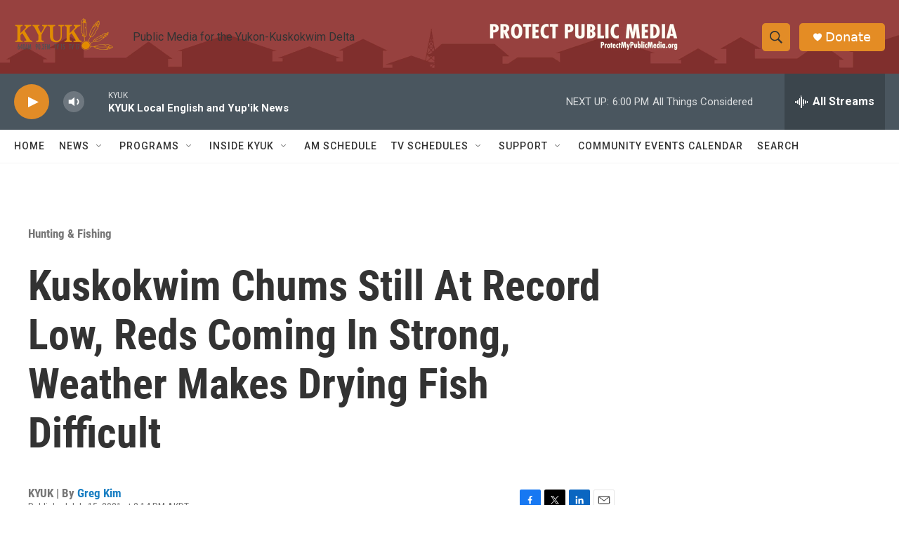

--- FILE ---
content_type: text/html;charset=UTF-8
request_url: https://www.kyuk.org/hunting-fishing/2021-07-15/kuskokwim-chums-still-at-record-low-reds-coming-in-strong-weather-makes-drying-fish-difficult
body_size: 29611
content:
<!DOCTYPE html>
<html class="ArtP aside" lang="en">
    <head>
    <meta charset="UTF-8">

    

    <style data-cssvarsponyfill="true">
        :root { --siteBgColorInverse: #121212; --primaryTextColorInverse: #ffffff; --secondaryTextColorInverse: #cccccc; --tertiaryTextColorInverse: #c5c5c5; --headerBgColorInverse: #000000; --headerBorderColorInverse: #858585; --headerTextColorInverse: #ffffff; --secC1_Inverse: #a2a2a2; --secC4_Inverse: #282828; --headerNavBarBgColorInverse: #121212; --headerMenuBgColorInverse: #ffffff; --headerMenuTextColorInverse: #6b2b85; --headerMenuTextColorHoverInverse: #6b2b85; --liveBlogTextColorInverse: #ffffff; --applyButtonColorInverse: #4485D5; --applyButtonTextColorInverse: #4485D5; --siteBgColor: #ffffff; --primaryTextColor: #333333; --secondaryTextColor: #666666; --secC1: #767676; --secC4: #f5f5f5; --secC5: #ffffff; --siteBgColor: #ffffff; --siteInverseBgColor: #000000; --linkColor: #1a7fc3; --linkHoverColor: #125c8e; --headerBgColor: #ffffff; --headerBgColorInverse: #000000; --headerBorderColor: #e6e6e6; --headerBorderColorInverse: #858585; --tertiaryTextColor: #1c1c1c; --headerTextColor: #333333; --buttonTextColor: #ffffff; --headerNavBarBgColor: #ffffff; --headerNavBarTextColor: #333333; --headerMenuBgColor: #ffffff; --headerMenuTextColor: #333333; --headerMenuTextColorHover: #68ac4d; --liveBlogTextColor: #282829; --applyButtonColor: #194173; --applyButtonTextColor: #2c4273; --primaryColor1: #4a565f; --primaryColor2: #e28c27; --breakingColor: #ff6f00; --secC2: #dcdcdc; --secC3: #e6e6e6; --secC5: #ffffff; --linkColor: #1a7fc3; --linkHoverColor: #125c8e; --donateBGColor: #e48c24; --headerIconColor: #ffffff; --hatButtonBgColor: #ffffff; --hatButtonBgHoverColor: #411c58; --hatButtonBorderColor: #411c58; --hatButtonBorderHoverColor: #ffffff; --hatButtoniconColor: #d62021; --hatButtonTextColor: #411c58; --hatButtonTextHoverColor: #ffffff; --footerTextColor: #ffffff; --footerTextBgColor: #ffffff; --footerPartnersBgColor: #000000; --listBorderColor: #000000; --gridBorderColor: #e6e6e6; --tagButtonBorderColor: #1A7FC3; --tagButtonTextColor: #1A7FC3; --breakingTextColor: #ffffff; --sectionTextColor: #ff6f00; --contentWidth: 1240px; --primaryHeadlineFont: sans-serif; --secHlFont: sans-serif; --bodyFont: sans-serif; --colorWhite: #ffffff; --colorBlack: #000000;} .fonts-loaded { --primaryHeadlineFont: "Roboto Condensed"; --secHlFont: "Roboto Condensed"; --bodyFont: "Roboto"; --liveBlogBodyFont: "Roboto";}
    </style>

    
<meta name="robots" content="max-image-preview:large">


    
    <meta name="twitter:card" content="summary_large_image"/>
    
    
    
    
    <meta name="twitter:description" content="Kuskokwim River chum salmon numbers remain off-the-charts low. However, sockeyes are still coming in strong. Meanwhile, the summer rain has not been…"/>
    
    
    <meta name="twitter:image" content="https://npr.brightspotcdn.com/dims4/default/a66337f/2147483647/strip/true/crop/640x360+0+60/resize/1200x675!/quality/90/?url=http%3A%2F%2Fnpr-brightspot.s3.amazonaws.com%2Flegacy%2Fsites%2Fkyuk%2Ffiles%2F201705%2Ffull-drying-racks__3_.jpg"/>

    
    
    
    
    <meta name="twitter:title" content="Kuskokwim Chums Still At Record Low, Reds Coming In Strong, Weather Makes Drying Fish Difficult"/>
    

    <meta property="og:title" content="Kuskokwim Chums Still At Record Low, Reds Coming In Strong, Weather Makes Drying Fish Difficult">

    <meta property="og:url" content="https://www.kyuk.org/hunting-fishing/2021-07-15/kuskokwim-chums-still-at-record-low-reds-coming-in-strong-weather-makes-drying-fish-difficult">

    <meta property="og:image" content="https://npr.brightspotcdn.com/dims4/default/f9ec767/2147483647/strip/true/crop/640x336+0+72/resize/1200x630!/quality/90/?url=http%3A%2F%2Fnpr-brightspot.s3.amazonaws.com%2Flegacy%2Fsites%2Fkyuk%2Ffiles%2F201705%2Ffull-drying-racks__3_.jpg">

    
    <meta property="og:image:url" content="https://npr.brightspotcdn.com/dims4/default/f9ec767/2147483647/strip/true/crop/640x336+0+72/resize/1200x630!/quality/90/?url=http%3A%2F%2Fnpr-brightspot.s3.amazonaws.com%2Flegacy%2Fsites%2Fkyuk%2Ffiles%2F201705%2Ffull-drying-racks__3_.jpg">
    
    <meta property="og:image:width" content="1200">
    <meta property="og:image:height" content="630">
    <meta property="og:image:type" content="image/jpeg">
    

    <meta property="og:description" content="Kuskokwim River chum salmon numbers remain off-the-charts low. However, sockeyes are still coming in strong. Meanwhile, the summer rain has not been…">

    <meta property="og:site_name" content="KYUK">



    <meta property="og:type" content="article">

    <meta property="article:author" content="https://www.kyuk.org/people/greg-kim">

    <meta property="article:published_time" content="2021-07-15T22:14:32">

    <meta property="article:modified_time" content="2021-07-15T22:14:32">

    <meta property="article:section" content="Hunting &amp; Fishing">

    <meta property="fb:app_id" content="179098517611355">

    <meta property="fb:profile_id" content="greg.kim.9440">



    <link data-cssvarsponyfill="true" class="Webpack-css" rel="stylesheet" href="https://npr.brightspotcdn.com/resource/00000177-1bc0-debb-a57f-dfcf4a950000/styleguide/All.min.0db89f2a608a6b13cec2d9fc84f71c45.gz.css">

    

    <style>.FooterNavigation-items-item {
    display: inline-block
}</style>
<style>[class*='-articleBody'] > ul,
[class*='-articleBody'] > ul ul {
    list-style-type: disc;
}</style>


    <meta name="viewport" content="width=device-width, initial-scale=1, viewport-fit=cover"><title>Kuskokwim Chums Still At Record Low, Reds Coming In Strong, Weather Makes Drying Fish Difficult</title><meta name="description" content="Kuskokwim River chum salmon numbers remain off-the-charts low. However, sockeyes are still coming in strong. Meanwhile, the summer rain has not been…"><link rel="canonical" href="https://www.kyuk.org/hunting-fishing/2021-07-15/kuskokwim-chums-still-at-record-low-reds-coming-in-strong-weather-makes-drying-fish-difficult"><meta name="brightspot.contentId" content="0000017b-598a-db1f-affb-5dbe9dc80000">
    
    
    <meta name="brightspot-dataLayer" content="{
  &quot;author&quot; : &quot;Greg Kim&quot;,
  &quot;bspStoryId&quot; : &quot;0000017b-598a-db1f-affb-5dbe9dc80000&quot;,
  &quot;category&quot; : &quot;Hunting &amp; Fishing&quot;,
  &quot;inlineAudio&quot; : 1,
  &quot;keywords&quot; : &quot;&quot;,
  &quot;nprCmsSite&quot; : true,
  &quot;nprStoryId&quot; : &quot;1016631286&quot;,
  &quot;pageType&quot; : &quot;news-story&quot;,
  &quot;program&quot; : &quot;&quot;,
  &quot;publishedDate&quot; : &quot;2021-07-15T14:14:32Z&quot;,
  &quot;siteName&quot; : &quot;KYUK&quot;,
  &quot;station&quot; : &quot;KYUK&quot;,
  &quot;stationOrgId&quot; : &quot;1177&quot;,
  &quot;storyOrgId&quot; : &quot;0&quot;,
  &quot;storyTheme&quot; : &quot;news-story&quot;,
  &quot;storyTitle&quot; : &quot;Kuskokwim Chums Still At Record Low, Reds Coming In Strong, Weather Makes Drying Fish Difficult&quot;,
  &quot;timezone&quot; : &quot;America/Juneau&quot;,
  &quot;wordCount&quot; : 0,
  &quot;series&quot; : &quot;&quot;
}">
    <script id="brightspot-dataLayer">
        (function () {
            var dataValue = document.head.querySelector('meta[name="brightspot-dataLayer"]').content;
            if (dataValue) {
                window.brightspotDataLayer = JSON.parse(dataValue);
            }
        })();
    </script>

    

    

    
    <script src="https://npr.brightspotcdn.com/resource/00000177-1bc0-debb-a57f-dfcf4a950000/styleguide/All.min.b8d8be2a9ae36160a988e0da535bd976.gz.js" async></script>
    

    <script type="application/ld+json">{"@context":"http://schema.org","@type":"ListenAction","name":"Kuskokwim Chums Still At Record Low, Reds Coming In Strong, Weather Makes Drying Fish Difficult"}</script><meta name="gtm-dataLayer" content="{
  &quot;gtmAuthor&quot; : &quot;Greg Kim&quot;,
  &quot;gtmBspStoryId&quot; : &quot;0000017b-598a-db1f-affb-5dbe9dc80000&quot;,
  &quot;gtmCategory&quot; : &quot;Hunting &amp; Fishing&quot;,
  &quot;gtmInlineAudio&quot; : 1,
  &quot;gtmKeywords&quot; : &quot;&quot;,
  &quot;gtmNprCmsSite&quot; : true,
  &quot;gtmNprStoryId&quot; : &quot;1016631286&quot;,
  &quot;gtmPageType&quot; : &quot;news-story&quot;,
  &quot;gtmProgram&quot; : &quot;&quot;,
  &quot;gtmPublishedDate&quot; : &quot;2021-07-15T14:14:32Z&quot;,
  &quot;gtmSiteName&quot; : &quot;KYUK&quot;,
  &quot;gtmStation&quot; : &quot;KYUK&quot;,
  &quot;gtmStationOrgId&quot; : &quot;1177&quot;,
  &quot;gtmStoryOrgId&quot; : &quot;0&quot;,
  &quot;gtmStoryTheme&quot; : &quot;news-story&quot;,
  &quot;gtmStoryTitle&quot; : &quot;Kuskokwim Chums Still At Record Low, Reds Coming In Strong, Weather Makes Drying Fish Difficult&quot;,
  &quot;gtmTimezone&quot; : &quot;America/Juneau&quot;,
  &quot;gtmWordCount&quot; : 0,
  &quot;gtmSeries&quot; : &quot;&quot;
}"><script>

    (function () {
        var dataValue = document.head.querySelector('meta[name="gtm-dataLayer"]').content;
        if (dataValue) {
            window.dataLayer = window.dataLayer || [];
            dataValue = JSON.parse(dataValue);
            dataValue['event'] = 'gtmFirstView';
            window.dataLayer.push(dataValue);
        }
    })();

    (function(w,d,s,l,i){w[l]=w[l]||[];w[l].push({'gtm.start':
            new Date().getTime(),event:'gtm.js'});var f=d.getElementsByTagName(s)[0],
        j=d.createElement(s),dl=l!='dataLayer'?'&l='+l:'';j.async=true;j.src=
        'https://www.googletagmanager.com/gtm.js?id='+i+dl;f.parentNode.insertBefore(j,f);
})(window,document,'script','dataLayer','GTM-N39QFDR');</script><script type="application/ld+json">{"@context":"http://schema.org","@type":"BreadcrumbList","itemListElement":[{"@context":"http://schema.org","@type":"ListItem","item":"https://www.kyuk.org/hunting-fishing","name":"Hunting & Fishing","position":"1"}]}</script><script type="application/ld+json">{"@context":"http://schema.org","@type":"NewsArticle","author":[{"@context":"http://schema.org","@type":"Person","name":"Greg Kim","url":"https://www.kyuk.org/people/greg-kim"}],"dateModified":"2021-07-15T18:14:32Z","datePublished":"2021-07-15T18:14:32Z","headline":"Kuskokwim Chums Still At Record Low, Reds Coming In Strong, Weather Makes Drying Fish Difficult","image":{"@context":"http://schema.org","@type":"ImageObject","url":"https://npr.brightspotcdn.com/legacy/sites/kyuk/files/201705/full-drying-racks__3_.jpg"},"mainEntityOfPage":{"@type":"NewsArticle","@id":"https://www.kyuk.org/hunting-fishing/2021-07-15/kuskokwim-chums-still-at-record-low-reds-coming-in-strong-weather-makes-drying-fish-difficult"},"publisher":{"@type":"Organization","name":"KYUK","logo":{"@context":"http://schema.org","@type":"ImageObject","height":"60","url":"https://npr.brightspotcdn.com/dims4/default/f09d937/2147483647/resize/x60/quality/90/?url=http%3A%2F%2Fnpr-brightspot.s3.amazonaws.com%2F1f%2Ff0%2F8d86ffe94c17a55f61dac487b23b%2Fkyuk-lg-logo-7-v1.png","width":"142"}}}</script><script>

  window.fbAsyncInit = function() {
      FB.init({
          
              appId : '179098517611355',
          
          xfbml : true,
          version : 'v2.9'
      });
  };

  (function(d, s, id){
     var js, fjs = d.getElementsByTagName(s)[0];
     if (d.getElementById(id)) {return;}
     js = d.createElement(s); js.id = id;
     js.src = "//connect.facebook.net/en_US/sdk.js";
     fjs.parentNode.insertBefore(js, fjs);
   }(document, 'script', 'facebook-jssdk'));
</script>
<script>window.addEventListener('DOMContentLoaded', (event) => {
    window.nulldurationobserver = new MutationObserver(function (mutations) {
        document.querySelectorAll('.StreamPill-duration').forEach(pill => { 
      if (pill.innerText == "LISTENNULL") {
         pill.innerText = "LISTEN"
      } 
    });
      });

      window.nulldurationobserver.observe(document.body, {
        childList: true,
        subtree: true
      });
});
</script>


    <script>
        var head = document.getElementsByTagName('head')
        head = head[0]
        var link = document.createElement('link');
        link.setAttribute('href', 'https://fonts.googleapis.com/css?family=Roboto Condensed|Roboto|Roboto:400,500,700&display=swap');
        var relList = link.relList;

        if (relList && relList.supports('preload')) {
            link.setAttribute('as', 'style');
            link.setAttribute('rel', 'preload');
            link.setAttribute('onload', 'this.rel="stylesheet"');
            link.setAttribute('crossorigin', 'anonymous');
        } else {
            link.setAttribute('rel', 'stylesheet');
        }

        head.appendChild(link);
    </script>
</head>


    <body class="Page-body" data-content-width="1240px">
    <noscript>
    <iframe src="https://www.googletagmanager.com/ns.html?id=GTM-N39QFDR" height="0" width="0" style="display:none;visibility:hidden"></iframe>
</noscript>
        

    <!-- Putting icons here, so we don't have to include in a bunch of -body hbs's -->
<svg xmlns="http://www.w3.org/2000/svg" style="display:none" id="iconsMap1" class="iconsMap">
    <symbol id="play-icon" viewBox="0 0 115 115">
        <polygon points="0,0 115,57.5 0,115" fill="currentColor" />
    </symbol>
    <symbol id="grid" viewBox="0 0 32 32">
            <g>
                <path d="M6.4,5.7 C6.4,6.166669 6.166669,6.4 5.7,6.4 L0.7,6.4 C0.233331,6.4 0,6.166669 0,5.7 L0,0.7 C0,0.233331 0.233331,0 0.7,0 L5.7,0 C6.166669,0 6.4,0.233331 6.4,0.7 L6.4,5.7 Z M19.2,5.7 C19.2,6.166669 18.966669,6.4 18.5,6.4 L13.5,6.4 C13.033331,6.4 12.8,6.166669 12.8,5.7 L12.8,0.7 C12.8,0.233331 13.033331,0 13.5,0 L18.5,0 C18.966669,0 19.2,0.233331 19.2,0.7 L19.2,5.7 Z M32,5.7 C32,6.166669 31.766669,6.4 31.3,6.4 L26.3,6.4 C25.833331,6.4 25.6,6.166669 25.6,5.7 L25.6,0.7 C25.6,0.233331 25.833331,0 26.3,0 L31.3,0 C31.766669,0 32,0.233331 32,0.7 L32,5.7 Z M6.4,18.5 C6.4,18.966669 6.166669,19.2 5.7,19.2 L0.7,19.2 C0.233331,19.2 0,18.966669 0,18.5 L0,13.5 C0,13.033331 0.233331,12.8 0.7,12.8 L5.7,12.8 C6.166669,12.8 6.4,13.033331 6.4,13.5 L6.4,18.5 Z M19.2,18.5 C19.2,18.966669 18.966669,19.2 18.5,19.2 L13.5,19.2 C13.033331,19.2 12.8,18.966669 12.8,18.5 L12.8,13.5 C12.8,13.033331 13.033331,12.8 13.5,12.8 L18.5,12.8 C18.966669,12.8 19.2,13.033331 19.2,13.5 L19.2,18.5 Z M32,18.5 C32,18.966669 31.766669,19.2 31.3,19.2 L26.3,19.2 C25.833331,19.2 25.6,18.966669 25.6,18.5 L25.6,13.5 C25.6,13.033331 25.833331,12.8 26.3,12.8 L31.3,12.8 C31.766669,12.8 32,13.033331 32,13.5 L32,18.5 Z M6.4,31.3 C6.4,31.766669 6.166669,32 5.7,32 L0.7,32 C0.233331,32 0,31.766669 0,31.3 L0,26.3 C0,25.833331 0.233331,25.6 0.7,25.6 L5.7,25.6 C6.166669,25.6 6.4,25.833331 6.4,26.3 L6.4,31.3 Z M19.2,31.3 C19.2,31.766669 18.966669,32 18.5,32 L13.5,32 C13.033331,32 12.8,31.766669 12.8,31.3 L12.8,26.3 C12.8,25.833331 13.033331,25.6 13.5,25.6 L18.5,25.6 C18.966669,25.6 19.2,25.833331 19.2,26.3 L19.2,31.3 Z M32,31.3 C32,31.766669 31.766669,32 31.3,32 L26.3,32 C25.833331,32 25.6,31.766669 25.6,31.3 L25.6,26.3 C25.6,25.833331 25.833331,25.6 26.3,25.6 L31.3,25.6 C31.766669,25.6 32,25.833331 32,26.3 L32,31.3 Z" id=""></path>
            </g>
    </symbol>
    <symbol id="radio-stream" width="18" height="19" viewBox="0 0 18 19">
        <g fill="currentColor" fill-rule="nonzero">
            <path d="M.5 8c-.276 0-.5.253-.5.565v1.87c0 .312.224.565.5.565s.5-.253.5-.565v-1.87C1 8.253.776 8 .5 8zM2.5 8c-.276 0-.5.253-.5.565v1.87c0 .312.224.565.5.565s.5-.253.5-.565v-1.87C3 8.253 2.776 8 2.5 8zM3.5 7c-.276 0-.5.276-.5.617v3.766c0 .34.224.617.5.617s.5-.276.5-.617V7.617C4 7.277 3.776 7 3.5 7zM5.5 6c-.276 0-.5.275-.5.613v5.774c0 .338.224.613.5.613s.5-.275.5-.613V6.613C6 6.275 5.776 6 5.5 6zM6.5 4c-.276 0-.5.26-.5.58v8.84c0 .32.224.58.5.58s.5-.26.5-.58V4.58C7 4.26 6.776 4 6.5 4zM8.5 0c-.276 0-.5.273-.5.61v17.78c0 .337.224.61.5.61s.5-.273.5-.61V.61C9 .273 8.776 0 8.5 0zM9.5 2c-.276 0-.5.274-.5.612v14.776c0 .338.224.612.5.612s.5-.274.5-.612V2.612C10 2.274 9.776 2 9.5 2zM11.5 5c-.276 0-.5.276-.5.616v8.768c0 .34.224.616.5.616s.5-.276.5-.616V5.616c0-.34-.224-.616-.5-.616zM12.5 6c-.276 0-.5.262-.5.584v4.832c0 .322.224.584.5.584s.5-.262.5-.584V6.584c0-.322-.224-.584-.5-.584zM14.5 7c-.276 0-.5.29-.5.647v3.706c0 .357.224.647.5.647s.5-.29.5-.647V7.647C15 7.29 14.776 7 14.5 7zM15.5 8c-.276 0-.5.253-.5.565v1.87c0 .312.224.565.5.565s.5-.253.5-.565v-1.87c0-.312-.224-.565-.5-.565zM17.5 8c-.276 0-.5.253-.5.565v1.87c0 .312.224.565.5.565s.5-.253.5-.565v-1.87c0-.312-.224-.565-.5-.565z"/>
        </g>
    </symbol>
    <symbol id="icon-magnify" viewBox="0 0 31 31">
        <g>
            <path fill-rule="evenodd" d="M22.604 18.89l-.323.566 8.719 8.8L28.255 31l-8.719-8.8-.565.404c-2.152 1.346-4.386 2.018-6.7 2.018-3.39 0-6.284-1.21-8.679-3.632C1.197 18.568 0 15.66 0 12.27c0-3.39 1.197-6.283 3.592-8.678C5.987 1.197 8.88 0 12.271 0c3.39 0 6.283 1.197 8.678 3.592 2.395 2.395 3.593 5.288 3.593 8.679 0 2.368-.646 4.574-1.938 6.62zM19.162 5.77C17.322 3.925 15.089 3 12.46 3c-2.628 0-4.862.924-6.702 2.77C3.92 7.619 3 9.862 3 12.5c0 2.639.92 4.882 2.76 6.73C7.598 21.075 9.832 22 12.46 22c2.629 0 4.862-.924 6.702-2.77C21.054 17.33 22 15.085 22 12.5c0-2.586-.946-4.83-2.838-6.73z"/>
        </g>
    </symbol>
    <symbol id="burger-menu" viewBox="0 0 14 10">
        <g>
            <path fill-rule="evenodd" d="M0 5.5v-1h14v1H0zM0 1V0h14v1H0zm0 9V9h14v1H0z"></path>
        </g>
    </symbol>
    <symbol id="close-x" viewBox="0 0 14 14">
        <g>
            <path fill-rule="nonzero" d="M6.336 7L0 .664.664 0 7 6.336 13.336 0 14 .664 7.664 7 14 13.336l-.664.664L7 7.664.664 14 0 13.336 6.336 7z"></path>
        </g>
    </symbol>
    <symbol id="share-more-arrow" viewBox="0 0 512 512" style="enable-background:new 0 0 512 512;">
        <g>
            <g>
                <path d="M512,241.7L273.643,3.343v156.152c-71.41,3.744-138.015,33.337-188.958,84.28C30.075,298.384,0,370.991,0,448.222v60.436
                    l29.069-52.985c45.354-82.671,132.173-134.027,226.573-134.027c5.986,0,12.004,0.212,18.001,0.632v157.779L512,241.7z
                    M255.642,290.666c-84.543,0-163.661,36.792-217.939,98.885c26.634-114.177,129.256-199.483,251.429-199.483h15.489V78.131
                    l163.568,163.568L304.621,405.267V294.531l-13.585-1.683C279.347,291.401,267.439,290.666,255.642,290.666z"></path>
            </g>
        </g>
    </symbol>
    <symbol id="chevron" viewBox="0 0 100 100">
        <g>
            <path d="M22.4566257,37.2056786 L-21.4456527,71.9511488 C-22.9248661,72.9681457 -24.9073712,72.5311671 -25.8758148,70.9765924 L-26.9788683,69.2027424 C-27.9450684,67.6481676 -27.5292733,65.5646602 -26.0500598,64.5484493 L20.154796,28.2208967 C21.5532435,27.2597011 23.3600078,27.2597011 24.759951,28.2208967 L71.0500598,64.4659264 C72.5292733,65.4829232 72.9450684,67.5672166 71.9788683,69.1217913 L70.8750669,70.8956413 C69.9073712,72.4502161 67.9241183,72.8848368 66.4449048,71.8694118 L22.4566257,37.2056786 Z" id="Transparent-Chevron" transform="translate(22.500000, 50.000000) rotate(90.000000) translate(-22.500000, -50.000000) "></path>
        </g>
    </symbol>
</svg>

<svg xmlns="http://www.w3.org/2000/svg" style="display:none" id="iconsMap2" class="iconsMap">
    <symbol id="mono-icon-facebook" viewBox="0 0 10 19">
        <path fill-rule="evenodd" d="M2.707 18.25V10.2H0V7h2.707V4.469c0-1.336.375-2.373 1.125-3.112C4.582.62 5.578.25 6.82.25c1.008 0 1.828.047 2.461.14v2.848H7.594c-.633 0-1.067.14-1.301.422-.188.235-.281.61-.281 1.125V7H9l-.422 3.2H6.012v8.05H2.707z"></path>
    </symbol>
    <symbol id="mono-icon-instagram" viewBox="0 0 17 17">
        <g>
            <path fill-rule="evenodd" d="M8.281 4.207c.727 0 1.4.182 2.022.545a4.055 4.055 0 0 1 1.476 1.477c.364.62.545 1.294.545 2.021 0 .727-.181 1.4-.545 2.021a4.055 4.055 0 0 1-1.476 1.477 3.934 3.934 0 0 1-2.022.545c-.726 0-1.4-.182-2.021-.545a4.055 4.055 0 0 1-1.477-1.477 3.934 3.934 0 0 1-.545-2.021c0-.727.182-1.4.545-2.021A4.055 4.055 0 0 1 6.26 4.752a3.934 3.934 0 0 1 2.021-.545zm0 6.68a2.54 2.54 0 0 0 1.864-.774 2.54 2.54 0 0 0 .773-1.863 2.54 2.54 0 0 0-.773-1.863 2.54 2.54 0 0 0-1.864-.774 2.54 2.54 0 0 0-1.863.774 2.54 2.54 0 0 0-.773 1.863c0 .727.257 1.348.773 1.863a2.54 2.54 0 0 0 1.863.774zM13.45 4.03c-.023.258-.123.48-.299.668a.856.856 0 0 1-.65.281.913.913 0 0 1-.668-.28.913.913 0 0 1-.281-.669c0-.258.094-.48.281-.668a.913.913 0 0 1 .668-.28c.258 0 .48.093.668.28.187.188.281.41.281.668zm2.672.95c.023.656.035 1.746.035 3.269 0 1.523-.017 2.62-.053 3.287-.035.668-.134 1.248-.298 1.74a4.098 4.098 0 0 1-.967 1.53 4.098 4.098 0 0 1-1.53.966c-.492.164-1.072.264-1.74.3-.668.034-1.763.052-3.287.052-1.523 0-2.619-.018-3.287-.053-.668-.035-1.248-.146-1.74-.334a3.747 3.747 0 0 1-1.53-.931 4.098 4.098 0 0 1-.966-1.53c-.164-.492-.264-1.072-.299-1.74C.424 10.87.406 9.773.406 8.25S.424 5.63.46 4.963c.035-.668.135-1.248.299-1.74.21-.586.533-1.096.967-1.53A4.098 4.098 0 0 1 3.254.727c.492-.164 1.072-.264 1.74-.3C5.662.394 6.758.376 8.281.376c1.524 0 2.62.018 3.287.053.668.035 1.248.135 1.74.299a4.098 4.098 0 0 1 2.496 2.496c.165.492.27 1.078.317 1.757zm-1.687 7.91c.14-.399.234-1.032.28-1.899.024-.515.036-1.242.036-2.18V7.689c0-.961-.012-1.688-.035-2.18-.047-.89-.14-1.524-.281-1.899a2.537 2.537 0 0 0-1.512-1.511c-.375-.14-1.008-.235-1.899-.282a51.292 51.292 0 0 0-2.18-.035H7.72c-.938 0-1.664.012-2.18.035-.867.047-1.5.141-1.898.282a2.537 2.537 0 0 0-1.512 1.511c-.14.375-.234 1.008-.281 1.899a51.292 51.292 0 0 0-.036 2.18v1.125c0 .937.012 1.664.036 2.18.047.866.14 1.5.28 1.898.306.726.81 1.23 1.513 1.511.398.141 1.03.235 1.898.282.516.023 1.242.035 2.18.035h1.125c.96 0 1.687-.012 2.18-.035.89-.047 1.523-.141 1.898-.282.726-.304 1.23-.808 1.512-1.511z"></path>
        </g>
    </symbol>
    <symbol id="mono-icon-email" viewBox="0 0 512 512">
        <g>
            <path d="M67,148.7c11,5.8,163.8,89.1,169.5,92.1c5.7,3,11.5,4.4,20.5,4.4c9,0,14.8-1.4,20.5-4.4c5.7-3,158.5-86.3,169.5-92.1
                c4.1-2.1,11-5.9,12.5-10.2c2.6-7.6-0.2-10.5-11.3-10.5H257H65.8c-11.1,0-13.9,3-11.3,10.5C56,142.9,62.9,146.6,67,148.7z"></path>
            <path d="M455.7,153.2c-8.2,4.2-81.8,56.6-130.5,88.1l82.2,92.5c2,2,2.9,4.4,1.8,5.6c-1.2,1.1-3.8,0.5-5.9-1.4l-98.6-83.2
                c-14.9,9.6-25.4,16.2-27.2,17.2c-7.7,3.9-13.1,4.4-20.5,4.4c-7.4,0-12.8-0.5-20.5-4.4c-1.9-1-12.3-7.6-27.2-17.2l-98.6,83.2
                c-2,2-4.7,2.6-5.9,1.4c-1.2-1.1-0.3-3.6,1.7-5.6l82.1-92.5c-48.7-31.5-123.1-83.9-131.3-88.1c-8.8-4.5-9.3,0.8-9.3,4.9
                c0,4.1,0,205,0,205c0,9.3,13.7,20.9,23.5,20.9H257h185.5c9.8,0,21.5-11.7,21.5-20.9c0,0,0-201,0-205
                C464,153.9,464.6,148.7,455.7,153.2z"></path>
        </g>
    </symbol>
    <symbol id="default-image" width="24" height="24" viewBox="0 0 24 24" fill="none" stroke="currentColor" stroke-width="2" stroke-linecap="round" stroke-linejoin="round" class="feather feather-image">
        <rect x="3" y="3" width="18" height="18" rx="2" ry="2"></rect>
        <circle cx="8.5" cy="8.5" r="1.5"></circle>
        <polyline points="21 15 16 10 5 21"></polyline>
    </symbol>
    <symbol id="icon-email" width="18px" viewBox="0 0 20 14">
        <g id="Symbols" stroke="none" stroke-width="1" fill="none" fill-rule="evenodd" stroke-linecap="round" stroke-linejoin="round">
            <g id="social-button-bar" transform="translate(-125.000000, -8.000000)" stroke="#000000">
                <g id="Group-2" transform="translate(120.000000, 0.000000)">
                    <g id="envelope" transform="translate(6.000000, 9.000000)">
                        <path d="M17.5909091,10.6363636 C17.5909091,11.3138182 17.0410909,11.8636364 16.3636364,11.8636364 L1.63636364,11.8636364 C0.958909091,11.8636364 0.409090909,11.3138182 0.409090909,10.6363636 L0.409090909,1.63636364 C0.409090909,0.958090909 0.958909091,0.409090909 1.63636364,0.409090909 L16.3636364,0.409090909 C17.0410909,0.409090909 17.5909091,0.958090909 17.5909091,1.63636364 L17.5909091,10.6363636 L17.5909091,10.6363636 Z" id="Stroke-406"></path>
                        <polyline id="Stroke-407" points="17.1818182 0.818181818 9 7.36363636 0.818181818 0.818181818"></polyline>
                    </g>
                </g>
            </g>
        </g>
    </symbol>
    <symbol id="mono-icon-print" viewBox="0 0 12 12">
        <g fill-rule="evenodd">
            <path fill-rule="nonzero" d="M9 10V7H3v3H1a1 1 0 0 1-1-1V4a1 1 0 0 1 1-1h10a1 1 0 0 1 1 1v3.132A2.868 2.868 0 0 1 9.132 10H9zm.5-4.5a1 1 0 1 0 0-2 1 1 0 0 0 0 2zM3 0h6v2H3z"></path>
            <path d="M4 8h4v4H4z"></path>
        </g>
    </symbol>
    <symbol id="mono-icon-copylink" viewBox="0 0 12 12">
        <g fill-rule="evenodd">
            <path d="M10.199 2.378c.222.205.4.548.465.897.062.332.016.614-.132.774L8.627 6.106c-.187.203-.512.232-.75-.014a.498.498 0 0 0-.706.028.499.499 0 0 0 .026.706 1.509 1.509 0 0 0 2.165-.04l1.903-2.06c.37-.398.506-.98.382-1.636-.105-.557-.392-1.097-.77-1.445L9.968.8C9.591.452 9.03.208 8.467.145 7.803.072 7.233.252 6.864.653L4.958 2.709a1.509 1.509 0 0 0 .126 2.161.5.5 0 1 0 .68-.734c-.264-.218-.26-.545-.071-.747L7.597 1.33c.147-.16.425-.228.76-.19.353.038.71.188.931.394l.91.843.001.001zM1.8 9.623c-.222-.205-.4-.549-.465-.897-.062-.332-.016-.614.132-.774l1.905-2.057c.187-.203.512-.232.75.014a.498.498 0 0 0 .706-.028.499.499 0 0 0-.026-.706 1.508 1.508 0 0 0-2.165.04L.734 7.275c-.37.399-.506.98-.382 1.637.105.557.392 1.097.77 1.445l.91.843c.376.35.937.594 1.5.656.664.073 1.234-.106 1.603-.507L7.04 9.291a1.508 1.508 0 0 0-.126-2.16.5.5 0 0 0-.68.734c.264.218.26.545.071.747l-1.904 2.057c-.147.16-.425.228-.76.191-.353-.038-.71-.188-.931-.394l-.91-.843z"></path>
            <path d="M8.208 3.614a.5.5 0 0 0-.707.028L3.764 7.677a.5.5 0 0 0 .734.68L8.235 4.32a.5.5 0 0 0-.027-.707"></path>
        </g>
    </symbol>
    <symbol id="mono-icon-linkedin" viewBox="0 0 16 17">
        <g fill-rule="evenodd">
            <path d="M3.734 16.125H.464V5.613h3.27zM2.117 4.172c-.515 0-.96-.188-1.336-.563A1.825 1.825 0 0 1 .22 2.273c0-.515.187-.96.562-1.335.375-.375.82-.563 1.336-.563.516 0 .961.188 1.336.563.375.375.563.82.563 1.335 0 .516-.188.961-.563 1.336-.375.375-.82.563-1.336.563zM15.969 16.125h-3.27v-5.133c0-.844-.07-1.453-.21-1.828-.259-.633-.762-.95-1.512-.95s-1.278.282-1.582.845c-.235.421-.352 1.043-.352 1.863v5.203H5.809V5.613h3.128v1.442h.036c.234-.469.609-.856 1.125-1.16.562-.375 1.218-.563 1.968-.563 1.524 0 2.59.48 3.2 1.441.468.774.703 1.97.703 3.586v5.766z"></path>
        </g>
    </symbol>
    <symbol id="mono-icon-pinterest" viewBox="0 0 512 512">
        <g>
            <path d="M256,32C132.3,32,32,132.3,32,256c0,91.7,55.2,170.5,134.1,205.2c-0.6-15.6-0.1-34.4,3.9-51.4
                c4.3-18.2,28.8-122.1,28.8-122.1s-7.2-14.3-7.2-35.4c0-33.2,19.2-58,43.2-58c20.4,0,30.2,15.3,30.2,33.6
                c0,20.5-13.1,51.1-19.8,79.5c-5.6,23.8,11.9,43.1,35.4,43.1c42.4,0,71-54.5,71-119.1c0-49.1-33.1-85.8-93.2-85.8
                c-67.9,0-110.3,50.7-110.3,107.3c0,19.5,5.8,33.3,14.8,43.9c4.1,4.9,4.7,6.9,3.2,12.5c-1.1,4.1-3.5,14-4.6,18
                c-1.5,5.7-6.1,7.7-11.2,5.6c-31.3-12.8-45.9-47-45.9-85.6c0-63.6,53.7-139.9,160.1-139.9c85.5,0,141.8,61.9,141.8,128.3
                c0,87.9-48.9,153.5-120.9,153.5c-24.2,0-46.9-13.1-54.7-27.9c0,0-13,51.6-15.8,61.6c-4.7,17.3-14,34.5-22.5,48
                c20.1,5.9,41.4,9.2,63.5,9.2c123.7,0,224-100.3,224-224C480,132.3,379.7,32,256,32z"></path>
        </g>
    </symbol>
    <symbol id="mono-icon-tumblr" viewBox="0 0 512 512">
        <g>
            <path d="M321.2,396.3c-11.8,0-22.4-2.8-31.5-8.3c-6.9-4.1-11.5-9.6-14-16.4c-2.6-6.9-3.6-22.3-3.6-46.4V224h96v-64h-96V48h-61.9
                c-2.7,21.5-7.5,44.7-14.5,58.6c-7,13.9-14,25.8-25.6,35.7c-11.6,9.9-25.6,17.9-41.9,23.3V224h48v140.4c0,19,2,33.5,5.9,43.5
                c4,10,11.1,19.5,21.4,28.4c10.3,8.9,22.8,15.7,37.3,20.5c14.6,4.8,31.4,7.2,50.4,7.2c16.7,0,30.3-1.7,44.7-5.1
                c14.4-3.4,30.5-9.3,48.2-17.6v-65.6C363.2,389.4,342.3,396.3,321.2,396.3z"></path>
        </g>
    </symbol>
    <symbol id="mono-icon-twitter" viewBox="0 0 1200 1227">
        <g>
            <path d="M714.163 519.284L1160.89 0H1055.03L667.137 450.887L357.328 0H0L468.492 681.821L0 1226.37H105.866L515.491
            750.218L842.672 1226.37H1200L714.137 519.284H714.163ZM569.165 687.828L521.697 619.934L144.011 79.6944H306.615L611.412
            515.685L658.88 583.579L1055.08 1150.3H892.476L569.165 687.854V687.828Z" fill="white"></path>
        </g>
    </symbol>
    <symbol id="mono-icon-youtube" viewBox="0 0 512 512">
        <g>
            <path fill-rule="evenodd" d="M508.6,148.8c0-45-33.1-81.2-74-81.2C379.2,65,322.7,64,265,64c-3,0-6,0-9,0s-6,0-9,0c-57.6,0-114.2,1-169.6,3.6
                c-40.8,0-73.9,36.4-73.9,81.4C1,184.6-0.1,220.2,0,255.8C-0.1,291.4,1,327,3.4,362.7c0,45,33.1,81.5,73.9,81.5
                c58.2,2.7,117.9,3.9,178.6,3.8c60.8,0.2,120.3-1,178.6-3.8c40.9,0,74-36.5,74-81.5c2.4-35.7,3.5-71.3,3.4-107
                C512.1,220.1,511,184.5,508.6,148.8z M207,353.9V157.4l145,98.2L207,353.9z"></path>
        </g>
    </symbol>
    <symbol id="mono-icon-flipboard" viewBox="0 0 500 500">
        <g>
            <path d="M0,0V500H500V0ZM400,200H300V300H200V400H100V100H400Z"></path>
        </g>
    </symbol>
    <symbol id="mono-icon-bluesky" viewBox="0 0 568 501">
        <g>
            <path d="M123.121 33.6637C188.241 82.5526 258.281 181.681 284 234.873C309.719 181.681 379.759 82.5526 444.879
            33.6637C491.866 -1.61183 568 -28.9064 568 57.9464C568 75.2916 558.055 203.659 552.222 224.501C531.947 296.954
            458.067 315.434 392.347 304.249C507.222 323.8 536.444 388.56 473.333 453.32C353.473 576.312 301.061 422.461
            287.631 383.039C285.169 375.812 284.017 372.431 284 375.306C283.983 372.431 282.831 375.812 280.369 383.039C266.939
            422.461 214.527 576.312 94.6667 453.32C31.5556 388.56 60.7778 323.8 175.653 304.249C109.933 315.434 36.0535
            296.954 15.7778 224.501C9.94525 203.659 0 75.2916 0 57.9464C0 -28.9064 76.1345 -1.61183 123.121 33.6637Z"
            fill="white">
            </path>
        </g>
    </symbol>
    <symbol id="mono-icon-threads" viewBox="0 0 192 192">
        <g>
            <path d="M141.537 88.9883C140.71 88.5919 139.87 88.2104 139.019 87.8451C137.537 60.5382 122.616 44.905 97.5619 44.745C97.4484 44.7443 97.3355 44.7443 97.222 44.7443C82.2364 44.7443 69.7731 51.1409 62.102 62.7807L75.881 72.2328C81.6116 63.5383 90.6052 61.6848 97.2286 61.6848C97.3051 61.6848 97.3819 61.6848 97.4576 61.6855C105.707 61.7381 111.932 64.1366 115.961 68.814C118.893 72.2193 120.854 76.925 121.825 82.8638C114.511 81.6207 106.601 81.2385 98.145 81.7233C74.3247 83.0954 59.0111 96.9879 60.0396 116.292C60.5615 126.084 65.4397 134.508 73.775 140.011C80.8224 144.663 89.899 146.938 99.3323 146.423C111.79 145.74 121.563 140.987 128.381 132.296C133.559 125.696 136.834 117.143 138.28 106.366C144.217 109.949 148.617 114.664 151.047 120.332C155.179 129.967 155.42 145.8 142.501 158.708C131.182 170.016 117.576 174.908 97.0135 175.059C74.2042 174.89 56.9538 167.575 45.7381 153.317C35.2355 139.966 29.8077 120.682 29.6052 96C29.8077 71.3178 35.2355 52.0336 45.7381 38.6827C56.9538 24.4249 74.2039 17.11 97.0132 16.9405C119.988 17.1113 137.539 24.4614 149.184 38.788C154.894 45.8136 159.199 54.6488 162.037 64.9503L178.184 60.6422C174.744 47.9622 169.331 37.0357 161.965 27.974C147.036 9.60668 125.202 0.195148 97.0695 0H96.9569C68.8816 0.19447 47.2921 9.6418 32.7883 28.0793C19.8819 44.4864 13.2244 67.3157 13.0007 95.9325L13 96L13.0007 96.0675C13.2244 124.684 19.8819 147.514 32.7883 163.921C47.2921 182.358 68.8816 191.806 96.9569 192H97.0695C122.03 191.827 139.624 185.292 154.118 170.811C173.081 151.866 172.51 128.119 166.26 113.541C161.776 103.087 153.227 94.5962 141.537 88.9883ZM98.4405 129.507C88.0005 130.095 77.1544 125.409 76.6196 115.372C76.2232 107.93 81.9158 99.626 99.0812 98.6368C101.047 98.5234 102.976 98.468 104.871 98.468C111.106 98.468 116.939 99.0737 122.242 100.233C120.264 124.935 108.662 128.946 98.4405 129.507Z" fill="white"></path>
        </g>
    </symbol>
 </svg>

<svg xmlns="http://www.w3.org/2000/svg" style="display:none" id="iconsMap3" class="iconsMap">
    <symbol id="volume-mute" x="0px" y="0px" viewBox="0 0 24 24" style="enable-background:new 0 0 24 24;">
        <polygon fill="currentColor" points="11,5 6,9 2,9 2,15 6,15 11,19 "/>
        <line style="fill:none;stroke:currentColor;stroke-width:2;stroke-linecap:round;stroke-linejoin:round;" x1="23" y1="9" x2="17" y2="15"/>
        <line style="fill:none;stroke:currentColor;stroke-width:2;stroke-linecap:round;stroke-linejoin:round;" x1="17" y1="9" x2="23" y2="15"/>
    </symbol>
    <symbol id="volume-low" x="0px" y="0px" viewBox="0 0 24 24" style="enable-background:new 0 0 24 24;" xml:space="preserve">
        <polygon fill="currentColor" points="11,5 6,9 2,9 2,15 6,15 11,19 "/>
    </symbol>
    <symbol id="volume-mid" x="0px" y="0px" viewBox="0 0 24 24" style="enable-background:new 0 0 24 24;">
        <polygon fill="currentColor" points="11,5 6,9 2,9 2,15 6,15 11,19 "/>
        <path style="fill:none;stroke:currentColor;stroke-width:2;stroke-linecap:round;stroke-linejoin:round;" d="M15.5,8.5c2,2,2,5.1,0,7.1"/>
    </symbol>
    <symbol id="volume-high" x="0px" y="0px" viewBox="0 0 24 24" style="enable-background:new 0 0 24 24;">
        <polygon fill="currentColor" points="11,5 6,9 2,9 2,15 6,15 11,19 "/>
        <path style="fill:none;stroke:currentColor;stroke-width:2;stroke-linecap:round;stroke-linejoin:round;" d="M19.1,4.9c3.9,3.9,3.9,10.2,0,14.1 M15.5,8.5c2,2,2,5.1,0,7.1"/>
    </symbol>
    <symbol id="pause-icon" viewBox="0 0 12 16">
        <rect x="0" y="0" width="4" height="16" fill="currentColor"></rect>
        <rect x="8" y="0" width="4" height="16" fill="currentColor"></rect>
    </symbol>
    <symbol id="heart" viewBox="0 0 24 24">
        <g>
            <path d="M12 4.435c-1.989-5.399-12-4.597-12 3.568 0 4.068 3.06 9.481 12 14.997 8.94-5.516 12-10.929 12-14.997 0-8.118-10-8.999-12-3.568z"/>
        </g>
    </symbol>
    <symbol id="icon-location" width="24" height="24" viewBox="0 0 24 24" fill="currentColor" stroke="currentColor" stroke-width="2" stroke-linecap="round" stroke-linejoin="round" class="feather feather-map-pin">
        <path d="M21 10c0 7-9 13-9 13s-9-6-9-13a9 9 0 0 1 18 0z" fill="currentColor" fill-opacity="1"></path>
        <circle cx="12" cy="10" r="5" fill="#ffffff"></circle>
    </symbol>
    <symbol id="icon-ticket" width="23px" height="15px" viewBox="0 0 23 15">
        <g stroke="none" stroke-width="1" fill="none" fill-rule="evenodd">
            <g transform="translate(-625.000000, -1024.000000)">
                <g transform="translate(625.000000, 1024.000000)">
                    <path d="M0,12.057377 L0,3.94262296 C0.322189879,4.12588308 0.696256938,4.23076923 1.0952381,4.23076923 C2.30500469,4.23076923 3.28571429,3.26645946 3.28571429,2.07692308 C3.28571429,1.68461385 3.17904435,1.31680209 2.99266757,1 L20.0073324,1 C19.8209556,1.31680209 19.7142857,1.68461385 19.7142857,2.07692308 C19.7142857,3.26645946 20.6949953,4.23076923 21.9047619,4.23076923 C22.3037431,4.23076923 22.6778101,4.12588308 23,3.94262296 L23,12.057377 C22.6778101,11.8741169 22.3037431,11.7692308 21.9047619,11.7692308 C20.6949953,11.7692308 19.7142857,12.7335405 19.7142857,13.9230769 C19.7142857,14.3153862 19.8209556,14.6831979 20.0073324,15 L2.99266757,15 C3.17904435,14.6831979 3.28571429,14.3153862 3.28571429,13.9230769 C3.28571429,12.7335405 2.30500469,11.7692308 1.0952381,11.7692308 C0.696256938,11.7692308 0.322189879,11.8741169 -2.13162821e-14,12.057377 Z" fill="currentColor"></path>
                    <path d="M14.5,0.533333333 L14.5,15.4666667" stroke="#FFFFFF" stroke-linecap="square" stroke-dasharray="2"></path>
                </g>
            </g>
        </g>
    </symbol>
    <symbol id="icon-refresh" width="24" height="24" viewBox="0 0 24 24" fill="none" stroke="currentColor" stroke-width="2" stroke-linecap="round" stroke-linejoin="round" class="feather feather-refresh-cw">
        <polyline points="23 4 23 10 17 10"></polyline>
        <polyline points="1 20 1 14 7 14"></polyline>
        <path d="M3.51 9a9 9 0 0 1 14.85-3.36L23 10M1 14l4.64 4.36A9 9 0 0 0 20.49 15"></path>
    </symbol>

    <symbol>
    <g id="mono-icon-link-post" stroke="none" stroke-width="1" fill="none" fill-rule="evenodd">
        <g transform="translate(-313.000000, -10148.000000)" fill="#000000" fill-rule="nonzero">
            <g transform="translate(306.000000, 10142.000000)">
                <path d="M14.0614027,11.2506973 L14.3070318,11.2618997 C15.6181751,11.3582102 16.8219637,12.0327684 17.6059678,13.1077805 C17.8500396,13.4424472 17.7765978,13.9116075 17.441931,14.1556793 C17.1072643,14.3997511 16.638104,14.3263093 16.3940322,13.9916425 C15.8684436,13.270965 15.0667922,12.8217495 14.1971448,12.7578692 C13.3952042,12.6989624 12.605753,12.9728728 12.0021966,13.5148801 L11.8552806,13.6559298 L9.60365896,15.9651545 C8.45118119,17.1890154 8.4677248,19.1416686 9.64054436,20.3445766 C10.7566428,21.4893084 12.5263723,21.5504727 13.7041492,20.5254372 L13.8481981,20.3916503 L15.1367586,19.070032 C15.4259192,18.7734531 15.9007548,18.7674393 16.1973338,19.0565998 C16.466951,19.3194731 16.4964317,19.7357968 16.282313,20.0321436 L16.2107659,20.117175 L14.9130245,21.4480474 C13.1386707,23.205741 10.3106091,23.1805355 8.5665371,21.3917196 C6.88861294,19.6707486 6.81173139,16.9294487 8.36035888,15.1065701 L8.5206409,14.9274155 L10.7811785,12.6088842 C11.6500838,11.7173642 12.8355419,11.2288664 14.0614027,11.2506973 Z M22.4334629,7.60828039 C24.1113871,9.32925141 24.1882686,12.0705513 22.6396411,13.8934299 L22.4793591,14.0725845 L20.2188215,16.3911158 C19.2919892,17.3420705 18.0049901,17.8344754 16.6929682,17.7381003 C15.3818249,17.6417898 14.1780363,16.9672316 13.3940322,15.8922195 C13.1499604,15.5575528 13.2234022,15.0883925 13.558069,14.8443207 C13.8927357,14.6002489 14.361896,14.6736907 14.6059678,15.0083575 C15.1315564,15.729035 15.9332078,16.1782505 16.8028552,16.2421308 C17.6047958,16.3010376 18.394247,16.0271272 18.9978034,15.4851199 L19.1447194,15.3440702 L21.396341,13.0348455 C22.5488188,11.8109846 22.5322752,9.85833141 21.3594556,8.65542337 C20.2433572,7.51069163 18.4736277,7.44952726 17.2944986,8.47594561 L17.1502735,8.60991269 L15.8541776,9.93153101 C15.5641538,10.2272658 15.0893026,10.2318956 14.7935678,9.94187181 C14.524718,9.67821384 14.4964508,9.26180596 14.7114324,8.96608447 L14.783227,8.88126205 L16.0869755,7.55195256 C17.8613293,5.79425896 20.6893909,5.81946452 22.4334629,7.60828039 Z" id="Icon-Link"></path>
            </g>
        </g>
    </g>
    </symbol>
    <symbol id="icon-passport-badge" viewBox="0 0 80 80">
        <g fill="none" fill-rule="evenodd">
            <path fill="#5680FF" d="M0 0L80 0 0 80z" transform="translate(-464.000000, -281.000000) translate(100.000000, 180.000000) translate(364.000000, 101.000000)"/>
            <g fill="#FFF" fill-rule="nonzero">
                <path d="M17.067 31.676l-3.488-11.143-11.144-3.488 11.144-3.488 3.488-11.144 3.488 11.166 11.143 3.488-11.143 3.466-3.488 11.143zm4.935-19.567l1.207.373 2.896-4.475-4.497 2.895.394 1.207zm-9.871 0l.373-1.207-4.497-2.895 2.895 4.475 1.229-.373zm9.871 9.893l-.373 1.207 4.497 2.896-2.895-4.497-1.229.394zm-9.871 0l-1.207-.373-2.895 4.497 4.475-2.895-.373-1.229zm22.002-4.935c0 9.41-7.634 17.066-17.066 17.066C7.656 34.133 0 26.5 0 17.067 0 7.634 7.634 0 17.067 0c9.41 0 17.066 7.634 17.066 17.067zm-2.435 0c0-8.073-6.559-14.632-14.631-14.632-8.073 0-14.632 6.559-14.632 14.632 0 8.072 6.559 14.631 14.632 14.631 8.072-.022 14.631-6.58 14.631-14.631z" transform="translate(-464.000000, -281.000000) translate(100.000000, 180.000000) translate(364.000000, 101.000000) translate(6.400000, 6.400000)"/>
            </g>
        </g>
    </symbol>
    <symbol id="icon-passport-badge-circle" viewBox="0 0 45 45">
        <g fill="none" fill-rule="evenodd">
            <circle cx="23.5" cy="23" r="20.5" fill="#5680FF"/>
            <g fill="#FFF" fill-rule="nonzero">
                <path d="M17.067 31.676l-3.488-11.143-11.144-3.488 11.144-3.488 3.488-11.144 3.488 11.166 11.143 3.488-11.143 3.466-3.488 11.143zm4.935-19.567l1.207.373 2.896-4.475-4.497 2.895.394 1.207zm-9.871 0l.373-1.207-4.497-2.895 2.895 4.475 1.229-.373zm9.871 9.893l-.373 1.207 4.497 2.896-2.895-4.497-1.229.394zm-9.871 0l-1.207-.373-2.895 4.497 4.475-2.895-.373-1.229zm22.002-4.935c0 9.41-7.634 17.066-17.066 17.066C7.656 34.133 0 26.5 0 17.067 0 7.634 7.634 0 17.067 0c9.41 0 17.066 7.634 17.066 17.067zm-2.435 0c0-8.073-6.559-14.632-14.631-14.632-8.073 0-14.632 6.559-14.632 14.632 0 8.072 6.559 14.631 14.632 14.631 8.072-.022 14.631-6.58 14.631-14.631z" transform="translate(-464.000000, -281.000000) translate(100.000000, 180.000000) translate(364.000000, 101.000000) translate(6.400000, 6.400000)"/>
            </g>
        </g>
    </symbol>
    <symbol id="icon-pbs-charlotte-passport-navy" viewBox="0 0 401 42">
        <g fill="none" fill-rule="evenodd">
            <g transform="translate(-91.000000, -1361.000000) translate(89.000000, 1275.000000) translate(2.828125, 86.600000) translate(217.623043, -0.000000)">
                <circle cx="20.435" cy="20.435" r="20.435" fill="#5680FF"/>
                <path fill="#FFF" fill-rule="nonzero" d="M20.435 36.115l-3.743-11.96-11.96-3.743 11.96-3.744 3.743-11.96 3.744 11.984 11.96 3.743-11.96 3.72-3.744 11.96zm5.297-21l1.295.4 3.108-4.803-4.826 3.108.423 1.295zm-10.594 0l.4-1.295-4.826-3.108 3.108 4.803 1.318-.4zm10.594 10.617l-.4 1.295 4.826 3.108-3.107-4.826-1.319.423zm-10.594 0l-1.295-.4-3.107 4.826 4.802-3.107-.4-1.319zm23.614-5.297c0 10.1-8.193 18.317-18.317 18.317-10.1 0-18.316-8.193-18.316-18.317 0-10.123 8.193-18.316 18.316-18.316 10.1 0 18.317 8.193 18.317 18.316zm-2.614 0c0-8.664-7.039-15.703-15.703-15.703S4.732 11.772 4.732 20.435c0 8.664 7.04 15.703 15.703 15.703 8.664-.023 15.703-7.063 15.703-15.703z"/>
            </g>
            <path fill="currentColor" fill-rule="nonzero" d="M4.898 31.675v-8.216h2.1c2.866 0 5.075-.658 6.628-1.975 1.554-1.316 2.33-3.217 2.33-5.703 0-2.39-.729-4.19-2.187-5.395-1.46-1.206-3.59-1.81-6.391-1.81H0v23.099h4.898zm1.611-12.229H4.898V12.59h2.227c1.338 0 2.32.274 2.947.821.626.548.94 1.396.94 2.544 0 1.137-.374 2.004-1.122 2.599-.748.595-1.875.892-3.38.892zm22.024 12.229c2.612 0 4.68-.59 6.201-1.77 1.522-1.18 2.283-2.823 2.283-4.93 0-1.484-.324-2.674-.971-3.57-.648-.895-1.704-1.506-3.168-1.832v-.158c1.074-.18 1.935-.711 2.583-1.596.648-.885.972-2.017.972-3.397 0-2.032-.74-3.515-2.22-4.447-1.48-.932-3.858-1.398-7.133-1.398H19.89v23.098h8.642zm-.9-13.95h-2.844V12.59h2.575c1.401 0 2.425.192 3.073.576.648.385.972 1.02.972 1.904 0 .948-.298 1.627-.893 2.038-.595.41-1.556.616-2.883.616zm.347 9.905H24.79v-6.02h3.033c2.739 0 4.108.96 4.108 2.876 0 1.064-.321 1.854-.964 2.37-.642.516-1.638.774-2.986.774zm18.343 4.36c2.676 0 4.764-.6 6.265-1.8 1.5-1.201 2.251-2.844 2.251-4.93 0-1.506-.4-2.778-1.2-3.815-.801-1.038-2.281-2.072-4.44-3.105-1.633-.779-2.668-1.319-3.105-1.619-.437-.3-.755-.61-.955-.932-.2-.321-.3-.698-.3-1.13 0-.695.247-1.258.742-1.69.495-.432 1.206-.648 2.133-.648.78 0 1.572.1 2.377.3.806.2 1.825.553 3.058 1.059l1.58-3.808c-1.19-.516-2.33-.916-3.421-1.2-1.09-.285-2.236-.427-3.436-.427-2.444 0-4.358.585-5.743 1.754-1.385 1.169-2.078 2.775-2.078 4.818 0 1.085.211 2.033.632 2.844.422.811.985 1.522 1.69 2.133.706.61 1.765 1.248 3.176 1.912 1.506.716 2.504 1.237 2.994 1.564.49.326.861.666 1.114 1.019.253.353.38.755.38 1.208 0 .811-.288 1.422-.862 1.833-.574.41-1.398.616-2.472.616-.896 0-1.883-.142-2.963-.426-1.08-.285-2.398-.775-3.957-1.47v4.55c1.896.927 4.076 1.39 6.54 1.39zm29.609 0c2.338 0 4.455-.394 6.351-1.184v-4.108c-2.307.811-4.27 1.216-5.893 1.216-3.865 0-5.798-2.575-5.798-7.725 0-2.475.506-4.405 1.517-5.79 1.01-1.385 2.438-2.078 4.281-2.078.843 0 1.701.153 2.575.458.874.306 1.743.664 2.607 1.075l1.58-3.982c-2.265-1.084-4.519-1.627-6.762-1.627-2.201 0-4.12.482-5.759 1.446-1.637.963-2.893 2.348-3.768 4.155-.874 1.806-1.31 3.91-1.31 6.311 0 3.813.89 6.738 2.67 8.777 1.78 2.038 4.35 3.057 7.709 3.057zm15.278-.315v-8.31c0-2.054.3-3.54.9-4.456.601-.916 1.575-1.374 2.923-1.374 1.896 0 2.844 1.274 2.844 3.823v10.317h4.819V20.157c0-2.085-.537-3.686-1.612-4.802-1.074-1.117-2.649-1.675-4.724-1.675-2.338 0-4.044.864-5.118 2.59h-.253l.11-1.421c.074-1.443.111-2.36.111-2.749V7.092h-4.819v24.583h4.82zm20.318.316c1.38 0 2.499-.198 3.357-.593.859-.395 1.693-1.103 2.504-2.125h.127l.932 2.402h3.365v-11.77c0-2.107-.632-3.676-1.896-4.708-1.264-1.033-3.08-1.549-5.45-1.549-2.476 0-4.73.532-6.762 1.596l1.595 3.254c1.907-.853 3.566-1.28 4.977-1.28 1.833 0 2.749.896 2.749 2.687v.774l-3.065.094c-2.644.095-4.621.588-5.932 1.478-1.312.89-1.967 2.272-1.967 4.147 0 1.79.487 3.17 1.461 4.14.974.968 2.31 1.453 4.005 1.453zm1.817-3.524c-1.559 0-2.338-.679-2.338-2.038 0-.948.342-1.653 1.027-2.117.684-.463 1.727-.716 3.128-.758l1.864-.063v1.453c0 1.064-.334 1.917-1.003 2.56-.669.642-1.562.963-2.678.963zm17.822 3.208v-8.99c0-1.422.429-2.528 1.287-3.318.859-.79 2.057-1.185 3.594-1.185.559 0 1.033.053 1.422.158l.364-4.518c-.432-.095-.975-.142-1.628-.142-1.095 0-2.109.303-3.04.908-.933.606-1.673 1.404-2.22 2.394h-.237l-.711-2.97h-3.65v17.663h4.819zm14.267 0V7.092h-4.819v24.583h4.819zm12.07.316c2.708 0 4.82-.811 6.336-2.433 1.517-1.622 2.275-3.871 2.275-6.746 0-1.854-.347-3.47-1.043-4.85-.695-1.38-1.69-2.439-2.986-3.176-1.295-.738-2.79-1.106-4.486-1.106-2.728 0-4.845.8-6.351 2.401-1.507 1.601-2.26 3.845-2.26 6.73 0 1.854.348 3.476 1.043 4.867.695 1.39 1.69 2.456 2.986 3.199 1.295.742 2.791 1.114 4.487 1.114zm.064-3.871c-1.295 0-2.23-.448-2.804-1.343-.574-.895-.861-2.217-.861-3.965 0-1.76.284-3.073.853-3.942.569-.87 1.495-1.304 2.78-1.304 1.296 0 2.228.437 2.797 1.312.569.874.853 2.185.853 3.934 0 1.758-.282 3.083-.845 3.973-.564.89-1.488 1.335-2.773 1.335zm18.154 3.87c1.748 0 3.222-.268 4.423-.805v-3.586c-1.18.368-2.19.552-3.033.552-.632 0-1.14-.163-1.525-.49-.384-.326-.576-.831-.576-1.516V17.63h4.945v-3.618h-4.945v-3.76h-3.081l-1.39 3.728-2.655 1.611v2.039h2.307v8.515c0 1.949.44 3.41 1.32 4.384.879.974 2.282 1.462 4.21 1.462zm13.619 0c1.748 0 3.223-.268 4.423-.805v-3.586c-1.18.368-2.19.552-3.033.552-.632 0-1.14-.163-1.524-.49-.385-.326-.577-.831-.577-1.516V17.63h4.945v-3.618h-4.945v-3.76h-3.08l-1.391 3.728-2.654 1.611v2.039h2.306v8.515c0 1.949.44 3.41 1.32 4.384.879.974 2.282 1.462 4.21 1.462zm15.562 0c1.38 0 2.55-.102 3.508-.308.958-.205 1.859-.518 2.701-.94v-3.728c-1.032.484-2.022.837-2.97 1.058-.948.222-1.954.332-3.017.332-1.37 0-2.433-.384-3.192-1.153-.758-.769-1.164-1.838-1.216-3.207h11.39v-2.338c0-2.507-.695-4.471-2.085-5.893-1.39-1.422-3.333-2.133-5.83-2.133-2.612 0-4.658.808-6.137 2.425-1.48 1.617-2.22 3.905-2.22 6.864 0 2.876.8 5.098 2.401 6.668 1.601 1.569 3.824 2.354 6.667 2.354zm2.686-11.153h-6.762c.085-1.19.416-2.11.996-2.757.579-.648 1.38-.972 2.401-.972 1.022 0 1.833.324 2.433.972.6.648.911 1.566.932 2.757zM270.555 31.675v-8.216h2.102c2.864 0 5.074-.658 6.627-1.975 1.554-1.316 2.33-3.217 2.33-5.703 0-2.39-.729-4.19-2.188-5.395-1.458-1.206-3.589-1.81-6.39-1.81h-7.378v23.099h4.897zm1.612-12.229h-1.612V12.59h2.228c1.338 0 2.32.274 2.946.821.627.548.94 1.396.94 2.544 0 1.137-.373 2.004-1.121 2.599-.748.595-1.875.892-3.381.892zm17.3 12.545c1.38 0 2.5-.198 3.357-.593.859-.395 1.694-1.103 2.505-2.125h.126l.932 2.402h3.365v-11.77c0-2.107-.632-3.676-1.896-4.708-1.264-1.033-3.08-1.549-5.45-1.549-2.475 0-4.73.532-6.762 1.596l1.596 3.254c1.906-.853 3.565-1.28 4.976-1.28 1.833 0 2.75.896 2.75 2.687v.774l-3.066.094c-2.643.095-4.62.588-5.932 1.478-1.311.89-1.967 2.272-1.967 4.147 0 1.79.487 3.17 1.461 4.14.975.968 2.31 1.453 4.005 1.453zm1.817-3.524c-1.559 0-2.338-.679-2.338-2.038 0-.948.342-1.653 1.027-2.117.684-.463 1.727-.716 3.128-.758l1.864-.063v1.453c0 1.064-.334 1.917-1.003 2.56-.669.642-1.561.963-2.678.963zm17.79 3.524c2.507 0 4.39-.474 5.648-1.422 1.259-.948 1.888-2.328 1.888-4.14 0-.874-.152-1.627-.458-2.259-.305-.632-.78-1.19-1.422-1.674-.642-.485-1.653-1.006-3.033-1.565-1.548-.621-2.552-1.09-3.01-1.406-.458-.316-.687-.69-.687-1.121 0-.77.71-1.154 2.133-1.154.8 0 1.585.121 2.354.364.769.242 1.595.553 2.48.932l1.454-3.476c-2.012-.927-4.082-1.39-6.21-1.39-2.232 0-3.957.429-5.173 1.287-1.217.859-1.825 2.073-1.825 3.642 0 .916.145 1.688.434 2.315.29.626.753 1.182 1.39 1.666.638.485 1.636 1.011 2.995 1.58.947.4 1.706.75 2.275 1.05.568.301.969.57 1.2.807.232.237.348.545.348.924 0 1.01-.874 1.516-2.623 1.516-.853 0-1.84-.142-2.962-.426-1.122-.284-2.13-.637-3.025-1.059v3.982c.79.337 1.637.592 2.543.766.906.174 2.001.26 3.286.26zm15.658 0c2.506 0 4.389-.474 5.648-1.422 1.258-.948 1.888-2.328 1.888-4.14 0-.874-.153-1.627-.459-2.259-.305-.632-.779-1.19-1.421-1.674-.643-.485-1.654-1.006-3.034-1.565-1.548-.621-2.551-1.09-3.01-1.406-.458-.316-.687-.69-.687-1.121 0-.77.711-1.154 2.133-1.154.8 0 1.585.121 2.354.364.769.242 1.596.553 2.48.932l1.454-3.476c-2.012-.927-4.081-1.39-6.209-1.39-2.233 0-3.957.429-5.174 1.287-1.216.859-1.825 2.073-1.825 3.642 0 .916.145 1.688.435 2.315.29.626.753 1.182 1.39 1.666.637.485 1.635 1.011 2.994 1.58.948.4 1.706.75 2.275 1.05.569.301.969.57 1.2.807.232.237.348.545.348.924 0 1.01-.874 1.516-2.622 1.516-.854 0-1.84-.142-2.963-.426-1.121-.284-2.13-.637-3.025-1.059v3.982c.79.337 1.638.592 2.543.766.906.174 2.002.26 3.287.26zm15.689 7.457V32.29c0-.232-.085-1.085-.253-2.56h.253c1.18 1.506 2.806 2.26 4.881 2.26 1.38 0 2.58-.364 3.602-1.09 1.022-.727 1.81-1.786 2.362-3.176.553-1.39.83-3.028.83-4.913 0-2.865-.59-5.103-1.77-6.715-1.18-1.611-2.812-2.417-4.897-2.417-2.212 0-3.881.874-5.008 2.622h-.222l-.679-2.29h-3.918v25.436h4.819zm3.523-11.36c-1.222 0-2.115-.41-2.678-1.232-.564-.822-.845-2.18-.845-4.076v-.521c.02-1.686.305-2.894.853-3.626.547-.732 1.416-1.098 2.606-1.098 1.138 0 1.973.434 2.505 1.303.531.87.797 2.172.797 3.91 0 3.56-1.08 5.34-3.238 5.34zm19.149 3.903c2.706 0 4.818-.811 6.335-2.433 1.517-1.622 2.275-3.871 2.275-6.746 0-1.854-.348-3.47-1.043-4.85-.695-1.38-1.69-2.439-2.986-3.176-1.295-.738-2.79-1.106-4.487-1.106-2.728 0-4.845.8-6.35 2.401-1.507 1.601-2.26 3.845-2.26 6.73 0 1.854.348 3.476 1.043 4.867.695 1.39 1.69 2.456 2.986 3.199 1.295.742 2.79 1.114 4.487 1.114zm.063-3.871c-1.296 0-2.23-.448-2.805-1.343-.574-.895-.86-2.217-.86-3.965 0-1.76.284-3.073.853-3.942.568-.87 1.495-1.304 2.78-1.304 1.296 0 2.228.437 2.797 1.312.568.874.853 2.185.853 3.934 0 1.758-.282 3.083-.846 3.973-.563.89-1.487 1.335-2.772 1.335zm16.921 3.555v-8.99c0-1.422.43-2.528 1.288-3.318.858-.79 2.056-1.185 3.594-1.185.558 0 1.032.053 1.422.158l.363-4.518c-.432-.095-.974-.142-1.627-.142-1.096 0-2.11.303-3.041.908-.933.606-1.672 1.404-2.22 2.394h-.237l-.711-2.97h-3.65v17.663h4.819zm15.5.316c1.748 0 3.222-.269 4.423-.806v-3.586c-1.18.368-2.19.552-3.033.552-.632 0-1.14-.163-1.525-.49-.384-.326-.577-.831-.577-1.516V17.63h4.945v-3.618h-4.945v-3.76h-3.08l-1.39 3.728-2.655 1.611v2.039h2.307v8.515c0 1.949.44 3.41 1.319 4.384.88.974 2.283 1.462 4.21 1.462z" transform="translate(-91.000000, -1361.000000) translate(89.000000, 1275.000000) translate(2.828125, 86.600000)"/>
        </g>
    </symbol>
    <symbol id="icon-closed-captioning" viewBox="0 0 512 512">
        <g>
            <path fill="currentColor" d="M464 64H48C21.5 64 0 85.5 0 112v288c0 26.5 21.5 48 48 48h416c26.5 0 48-21.5 48-48V112c0-26.5-21.5-48-48-48zm-6 336H54c-3.3 0-6-2.7-6-6V118c0-3.3 2.7-6 6-6h404c3.3 0 6 2.7 6 6v276c0 3.3-2.7 6-6 6zm-211.1-85.7c1.7 2.4 1.5 5.6-.5 7.7-53.6 56.8-172.8 32.1-172.8-67.9 0-97.3 121.7-119.5 172.5-70.1 2.1 2 2.5 3.2 1 5.7l-17.5 30.5c-1.9 3.1-6.2 4-9.1 1.7-40.8-32-94.6-14.9-94.6 31.2 0 48 51 70.5 92.2 32.6 2.8-2.5 7.1-2.1 9.2.9l19.6 27.7zm190.4 0c1.7 2.4 1.5 5.6-.5 7.7-53.6 56.9-172.8 32.1-172.8-67.9 0-97.3 121.7-119.5 172.5-70.1 2.1 2 2.5 3.2 1 5.7L420 220.2c-1.9 3.1-6.2 4-9.1 1.7-40.8-32-94.6-14.9-94.6 31.2 0 48 51 70.5 92.2 32.6 2.8-2.5 7.1-2.1 9.2.9l19.6 27.7z"></path>
        </g>
    </symbol>
    <symbol id="circle" viewBox="0 0 24 24">
        <circle cx="50%" cy="50%" r="50%"></circle>
    </symbol>
    <symbol id="spinner" role="img" viewBox="0 0 512 512">
        <g class="fa-group">
            <path class="fa-secondary" fill="currentColor" d="M478.71 364.58zm-22 6.11l-27.83-15.9a15.92 15.92 0 0 1-6.94-19.2A184 184 0 1 1 256 72c5.89 0 11.71.29 17.46.83-.74-.07-1.48-.15-2.23-.21-8.49-.69-15.23-7.31-15.23-15.83v-32a16 16 0 0 1 15.34-16C266.24 8.46 261.18 8 256 8 119 8 8 119 8 256s111 248 248 248c98 0 182.42-56.95 222.71-139.42-4.13 7.86-14.23 10.55-22 6.11z" opacity="0.4"/><path class="fa-primary" fill="currentColor" d="M271.23 72.62c-8.49-.69-15.23-7.31-15.23-15.83V24.73c0-9.11 7.67-16.78 16.77-16.17C401.92 17.18 504 124.67 504 256a246 246 0 0 1-25 108.24c-4 8.17-14.37 11-22.26 6.45l-27.84-15.9c-7.41-4.23-9.83-13.35-6.2-21.07A182.53 182.53 0 0 0 440 256c0-96.49-74.27-175.63-168.77-183.38z"/>
        </g>
    </symbol>
    <symbol id="icon-calendar" width="24" height="24" viewBox="0 0 24 24" fill="none" stroke="currentColor" stroke-width="2" stroke-linecap="round" stroke-linejoin="round">
        <rect x="3" y="4" width="18" height="18" rx="2" ry="2"/>
        <line x1="16" y1="2" x2="16" y2="6"/>
        <line x1="8" y1="2" x2="8" y2="6"/>
        <line x1="3" y1="10" x2="21" y2="10"/>
    </symbol>
    <symbol id="icon-arrow-rotate" viewBox="0 0 512 512">
        <path d="M454.7 288.1c-12.78-3.75-26.06 3.594-29.75 16.31C403.3 379.9 333.8 432 255.1 432c-66.53 0-126.8-38.28-156.5-96h100.4c13.25 0 24-10.75 24-24S213.2 288 199.9 288h-160c-13.25 0-24 10.75-24 24v160c0 13.25 10.75 24 24 24s24-10.75 24-24v-102.1C103.7 436.4 176.1 480 255.1 480c99 0 187.4-66.31 215.1-161.3C474.8 305.1 467.4 292.7 454.7 288.1zM472 16C458.8 16 448 26.75 448 40v102.1C408.3 75.55 335.8 32 256 32C157 32 68.53 98.31 40.91 193.3C37.19 206 44.5 219.3 57.22 223c12.84 3.781 26.09-3.625 29.75-16.31C108.7 132.1 178.2 80 256 80c66.53 0 126.8 38.28 156.5 96H312C298.8 176 288 186.8 288 200S298.8 224 312 224h160c13.25 0 24-10.75 24-24v-160C496 26.75 485.3 16 472 16z"/>
    </symbol>
</svg>


<ps-header class="PH">
    <div class="PH-ham-m">
        <div class="PH-ham-m-wrapper">
            <div class="PH-ham-m-top">
                
                    <div class="PH-logo">
                        <ps-logo>
<a aria-label="home page" href="/" class="stationLogo"  >
    
        
            <picture>
    
    
        
            
        
    

    
    
        
            
        
    

    
    
        
            
        
    

    
    
        
            
    
            <source type="image/webp"  width="142"
     height="60" srcset="https://npr.brightspotcdn.com/dims4/default/cad4c3b/2147483647/strip/true/crop/142x60+0+0/resize/284x120!/format/webp/quality/90/?url=https%3A%2F%2Fnpr.brightspotcdn.com%2Fdims4%2Fdefault%2Ff09d937%2F2147483647%2Fresize%2Fx60%2Fquality%2F90%2F%3Furl%3Dhttp%3A%2F%2Fnpr-brightspot.s3.amazonaws.com%2F1f%2Ff0%2F8d86ffe94c17a55f61dac487b23b%2Fkyuk-lg-logo-7-v1.png 2x"data-size="siteLogo"
/>
    

    
        <source width="142"
     height="60" srcset="https://npr.brightspotcdn.com/dims4/default/836d845/2147483647/strip/true/crop/142x60+0+0/resize/142x60!/quality/90/?url=https%3A%2F%2Fnpr.brightspotcdn.com%2Fdims4%2Fdefault%2Ff09d937%2F2147483647%2Fresize%2Fx60%2Fquality%2F90%2F%3Furl%3Dhttp%3A%2F%2Fnpr-brightspot.s3.amazonaws.com%2F1f%2Ff0%2F8d86ffe94c17a55f61dac487b23b%2Fkyuk-lg-logo-7-v1.png"data-size="siteLogo"
/>
    

        
    

    
    <img class="Image" alt="" srcset="https://npr.brightspotcdn.com/dims4/default/65bb48f/2147483647/strip/true/crop/142x60+0+0/resize/284x120!/quality/90/?url=https%3A%2F%2Fnpr.brightspotcdn.com%2Fdims4%2Fdefault%2Ff09d937%2F2147483647%2Fresize%2Fx60%2Fquality%2F90%2F%3Furl%3Dhttp%3A%2F%2Fnpr-brightspot.s3.amazonaws.com%2F1f%2Ff0%2F8d86ffe94c17a55f61dac487b23b%2Fkyuk-lg-logo-7-v1.png 2x" width="142" height="60" loading="lazy" src="https://npr.brightspotcdn.com/dims4/default/836d845/2147483647/strip/true/crop/142x60+0+0/resize/142x60!/quality/90/?url=https%3A%2F%2Fnpr.brightspotcdn.com%2Fdims4%2Fdefault%2Ff09d937%2F2147483647%2Fresize%2Fx60%2Fquality%2F90%2F%3Furl%3Dhttp%3A%2F%2Fnpr-brightspot.s3.amazonaws.com%2F1f%2Ff0%2F8d86ffe94c17a55f61dac487b23b%2Fkyuk-lg-logo-7-v1.png">


</picture>
        
    
    </a>
</ps-logo>

                    </div>
                
                <button class="PH-ham-m-close" aria-label="hamburger-menu-close" aria-expanded="false"><svg class="close-x"><use xlink:href="#close-x"></use></svg></button>
            </div>
            
                <div class="PH-search-overlay-mobile">
                    <form class="PH-search-form" action="https://www.kyuk.org/search#nt=navsearch" novalidate="" autocomplete="off">
                        <label><input placeholder="Search" type="text" class="PH-search-input-mobile" name="q" required="true"><span class="sr-only">Search Query</span></label>
                        <button class="PH-search-button-mobile" aria-label="header-search-icon"><svg class="icon-magnify"><use xlink:href="#icon-magnify"></use></svg><span class="sr-only">Show Search</span></button>
                     </form>
                </div>
            

            <div class="PH-ham-m-content">
                
                
                    <nav class="Nav gtm_nav">
    
    
        <ul class="Nav-items">
            
                <li class="Nav-items-item" ><div class="NavI"  data-group-navigation>
    <div class="NavI-text gtm_nav_cat">
        
            <a class="NavI-text-link" href="https://www.kyuk.org/">Home</a>
        
    </div>
    

    
</div></li>
            
                <li class="Nav-items-item" ><div class="NavI" >
    <div class="NavI-text gtm_nav_cat">
        
            <span>News</span>
        
    </div>
    
        <div class="NavI-more">
            <button aria-label="Open Sub Navigation"><svg class="chevron"><use xlink:href="#chevron"></use></svg></button>
        </div>
    

    
        <ul class="NavI-items two-columns">
            
                
                    <li class="NavI-items-item gtm_nav_subcat" ><a class="NavLink" href="https://www.kyuk.org/politics">Politics</a>
</li>
                
                    <li class="NavI-items-item gtm_nav_subcat" ><a class="NavLink" href="https://www.kyuk.org/sports">Sports</a>
</li>
                
                    <li class="NavI-items-item gtm_nav_subcat" ><a class="NavLink" href="https://www.kyuk.org/health">Health</a>
</li>
                
                    <li class="NavI-items-item gtm_nav_subcat" ><a class="NavLink" href="https://www.kyuk.org/arts-culture-community-features">Arts &amp; Culture</a>
</li>
                
                    <li class="NavI-items-item gtm_nav_subcat" ><a class="NavLink" href="https://www.kyuk.org/economy">Economy</a>
</li>
                
                    <li class="NavI-items-item gtm_nav_subcat" ><a class="NavLink" href="https://www.kyuk.org/hunting-fishing">Hunting &amp; Fishing</a>
</li>
                
                    <li class="NavI-items-item gtm_nav_subcat" ><a class="NavLink" href="https://www.kyuk.org/education">Education</a>
</li>
                
                    <li class="NavI-items-item gtm_nav_subcat" ><a class="NavLink" href="https://www.kyuk.org/science-and-environment">Science and Environment</a>
</li>
                
                    <li class="NavI-items-item gtm_nav_subcat" ><a class="NavLink" href="https://www.kyuk.org/public-safety">Public Safety</a>
</li>
                
                    <li class="NavI-items-item gtm_nav_subcat" ><a class="NavLink" href="https://www.kyuk.org/kuskokwim-300">Kuskokwim 300</a>
</li>
                
                    <li class="NavI-items-item gtm_nav_subcat" ><a class="NavLink" href="https://www.kyuk.org/alaska-state-news">Alaska State News</a>
</li>
                
            
        </ul>
        <ul class="NavI-items-placeholder">
            
                
                    <li class="NavI-items-item"><a class="NavLink" href="https://www.kyuk.org/politics">Politics</a>
</li>
                
                    <li class="NavI-items-item"><a class="NavLink" href="https://www.kyuk.org/sports">Sports</a>
</li>
                
                    <li class="NavI-items-item"><a class="NavLink" href="https://www.kyuk.org/health">Health</a>
</li>
                
                    <li class="NavI-items-item"><a class="NavLink" href="https://www.kyuk.org/arts-culture-community-features">Arts &amp; Culture</a>
</li>
                
                    <li class="NavI-items-item"><a class="NavLink" href="https://www.kyuk.org/economy">Economy</a>
</li>
                
                    <li class="NavI-items-item"><a class="NavLink" href="https://www.kyuk.org/hunting-fishing">Hunting &amp; Fishing</a>
</li>
                
                    <li class="NavI-items-item"><a class="NavLink" href="https://www.kyuk.org/education">Education</a>
</li>
                
                    <li class="NavI-items-item"><a class="NavLink" href="https://www.kyuk.org/science-and-environment">Science and Environment</a>
</li>
                
                    <li class="NavI-items-item"><a class="NavLink" href="https://www.kyuk.org/public-safety">Public Safety</a>
</li>
                
                    <li class="NavI-items-item"><a class="NavLink" href="https://www.kyuk.org/kuskokwim-300">Kuskokwim 300</a>
</li>
                
                    <li class="NavI-items-item"><a class="NavLink" href="https://www.kyuk.org/alaska-state-news">Alaska State News</a>
</li>
                
            
        </ul>
    
</div></li>
            
                <li class="Nav-items-item" ><div class="NavI" >
    <div class="NavI-text gtm_nav_cat">
        
            <span>Programs</span>
        
    </div>
    
        <div class="NavI-more">
            <button aria-label="Open Sub Navigation"><svg class="chevron"><use xlink:href="#chevron"></use></svg></button>
        </div>
    

    
        <ul class="NavI-items two-columns">
            
                
                    <li class="NavI-items-item gtm_nav_subcat" ><a class="NavLink" href="https://www.kyuk.org/podcast/kyuk-yugtun-qanemcit">KYUK Yugtun Qanemcit</a>
</li>
                
                    <li class="NavI-items-item gtm_nav_subcat" ><a class="NavLink" href="https://www.kyuk.org/podcast/kyuk-local-english-news">KYUK Local English News</a>
</li>
                
                    <li class="NavI-items-item gtm_nav_subcat" ><a class="NavLink" href="https://www.kyuk.org/podcast/coffee-at-kyuk">Coffee at KYUK</a>
</li>
                
                    <li class="NavI-items-item gtm_nav_subcat" ><a class="NavLink" href="https://www.kyuk.org/podcast/ketvarrluku">Ketvarrluku</a>
</li>
                
                    <li class="NavI-items-item gtm_nav_subcat" ><a class="NavLink" href="https://www.kyuk.org/podcast/talkline">Talkline</a>
</li>
                
                    <li class="NavI-items-item gtm_nav_subcat" ><a class="NavLink" href="https://www.kyuk.org/podcast/yuk-to-yuk">Yuk to Yuk</a>
</li>
                
                    <li class="NavI-items-item gtm_nav_subcat" ><a class="NavLink" href="https://www.kyuk.org/podcast/ikayutet">Ikayutet</a>
</li>
                
                    <li class="NavI-items-item gtm_nav_subcat" ><a class="NavLink" href="https://www.kyuk.org/podcast/wellness-wednesday">Wellness Wednesday</a>
</li>
                
                    <li class="NavI-items-item gtm_nav_subcat" ><a class="NavLink" href="https://www.kyuk.org/podcast/radio-specials">Radio Specials</a>
</li>
                
                    <li class="NavI-items-item gtm_nav_subcat" ><a class="NavLink" href="https://www.kyuk.org/arctic-artists">Arctic Artists</a>
</li>
                
                    <li class="NavI-items-item gtm_nav_subcat" ><a class="NavLink" href="https://www.kyuk.org/podcast/river-watch">River Watch</a>
</li>
                
                    <li class="NavI-items-item gtm_nav_subcat" ><a class="NavLink" href="https://www.kyuk.org/ourstorybridge">Qanemciput (Our Stories)</a>
</li>
                
                    <li class="NavI-items-item gtm_nav_subcat" ><a class="NavLink" href="https://www.kyuk.org/podcast/fish-talk">Fish Talk</a>
</li>
                
                    <li class="NavI-items-item gtm_nav_subcat" ><a class="NavLink" href="https://www.kyuk.org/podcast/in-your-ears-for-50-years">In Your Ears For 50 Years</a>
</li>
                
                    <li class="NavI-items-item gtm_nav_subcat" ><a class="NavLink" href="https://www.kyuk.org/podcast/a-bite-out-of-bethel">A Bite Out Of Bethel</a>
</li>
                
                    <li class="NavI-items-item gtm_nav_subcat" ><a class="NavLink" href="https://www.kyuk.org/podcast/field-notes">Field Notes</a>
</li>
                
                    <li class="NavI-items-item gtm_nav_subcat" ><a class="NavLink" href="https://www.kyuk.org/podcast/yuilqumi-anangnaqsaraq">Yuilqumi Anangnaqsaraq</a>
</li>
                
                    <li class="NavI-items-item gtm_nav_subcat" ><a class="NavLink" href="https://www.kyuk.org/podcast/bethel-book-club">Bethel Book Club</a>
</li>
                
            
        </ul>
        <ul class="NavI-items-placeholder">
            
                
                    <li class="NavI-items-item"><a class="NavLink" href="https://www.kyuk.org/podcast/kyuk-yugtun-qanemcit">KYUK Yugtun Qanemcit</a>
</li>
                
                    <li class="NavI-items-item"><a class="NavLink" href="https://www.kyuk.org/podcast/kyuk-local-english-news">KYUK Local English News</a>
</li>
                
                    <li class="NavI-items-item"><a class="NavLink" href="https://www.kyuk.org/podcast/coffee-at-kyuk">Coffee at KYUK</a>
</li>
                
                    <li class="NavI-items-item"><a class="NavLink" href="https://www.kyuk.org/podcast/ketvarrluku">Ketvarrluku</a>
</li>
                
                    <li class="NavI-items-item"><a class="NavLink" href="https://www.kyuk.org/podcast/talkline">Talkline</a>
</li>
                
                    <li class="NavI-items-item"><a class="NavLink" href="https://www.kyuk.org/podcast/yuk-to-yuk">Yuk to Yuk</a>
</li>
                
                    <li class="NavI-items-item"><a class="NavLink" href="https://www.kyuk.org/podcast/ikayutet">Ikayutet</a>
</li>
                
                    <li class="NavI-items-item"><a class="NavLink" href="https://www.kyuk.org/podcast/wellness-wednesday">Wellness Wednesday</a>
</li>
                
                    <li class="NavI-items-item"><a class="NavLink" href="https://www.kyuk.org/podcast/radio-specials">Radio Specials</a>
</li>
                
                    <li class="NavI-items-item"><a class="NavLink" href="https://www.kyuk.org/arctic-artists">Arctic Artists</a>
</li>
                
                    <li class="NavI-items-item"><a class="NavLink" href="https://www.kyuk.org/podcast/river-watch">River Watch</a>
</li>
                
                    <li class="NavI-items-item"><a class="NavLink" href="https://www.kyuk.org/ourstorybridge">Qanemciput (Our Stories)</a>
</li>
                
                    <li class="NavI-items-item"><a class="NavLink" href="https://www.kyuk.org/podcast/fish-talk">Fish Talk</a>
</li>
                
                    <li class="NavI-items-item"><a class="NavLink" href="https://www.kyuk.org/podcast/in-your-ears-for-50-years">In Your Ears For 50 Years</a>
</li>
                
                    <li class="NavI-items-item"><a class="NavLink" href="https://www.kyuk.org/podcast/a-bite-out-of-bethel">A Bite Out Of Bethel</a>
</li>
                
                    <li class="NavI-items-item"><a class="NavLink" href="https://www.kyuk.org/podcast/field-notes">Field Notes</a>
</li>
                
                    <li class="NavI-items-item"><a class="NavLink" href="https://www.kyuk.org/podcast/yuilqumi-anangnaqsaraq">Yuilqumi Anangnaqsaraq</a>
</li>
                
                    <li class="NavI-items-item"><a class="NavLink" href="https://www.kyuk.org/podcast/bethel-book-club">Bethel Book Club</a>
</li>
                
            
        </ul>
    
</div></li>
            
                <li class="Nav-items-item" ><div class="NavI" >
    <div class="NavI-text gtm_nav_cat">
        
            <a class="NavI-text-link" href="https://www.kyuk.org/inside-kyuk">Inside KYUK</a>
        
    </div>
    
        <div class="NavI-more">
            <button aria-label="Open Sub Navigation"><svg class="chevron"><use xlink:href="#chevron"></use></svg></button>
        </div>
    

    
        <ul class="NavI-items">
            
                
                    <li class="NavI-items-item gtm_nav_subcat" ><a class="NavLink" href="https://www.kyuk.org/contact-us-0">Contact Us</a>
</li>
                
                    <li class="NavI-items-item gtm_nav_subcat" ><a class="NavLink" href="https://www.kyuk.org/managers-corner">Manager&#x27;s Corner</a>
</li>
                
                    <li class="NavI-items-item gtm_nav_subcat" ><a class="NavLink" href="https://www.kyuk.org/all-people">People</a>
</li>
                
                    <li class="NavI-items-item gtm_nav_subcat" ><a class="NavLink" href="https://www.kyuk.org/history-and-mission">About KYUK</a>
</li>
                
                    <li class="NavI-items-item gtm_nav_subcat" ><a class="NavLink" href="https://www.kyuk.org/arts-culture/2020-08-27/archives-at-kyuk">Archives At KYUK</a>
</li>
                
                    <li class="NavI-items-item gtm_nav_subcat" ><a class="NavLink" href="https://publicfiles.fcc.gov/am-profile/kyuk" target="_blank">KYUK-AM FCC Public File </a>
</li>
                
                    <li class="NavI-items-item gtm_nav_subcat" ><a class="NavLink" href="https://publicfiles.fcc.gov/fm-profile/kyuk-fm" target="_blank">KYUK-FM FCC Public File </a>
</li>
                
            
        </ul>
        <ul class="NavI-items-placeholder">
            
                
                    <li class="NavI-items-item"><a class="NavLink" href="https://www.kyuk.org/contact-us-0">Contact Us</a>
</li>
                
                    <li class="NavI-items-item"><a class="NavLink" href="https://www.kyuk.org/managers-corner">Manager&#x27;s Corner</a>
</li>
                
                    <li class="NavI-items-item"><a class="NavLink" href="https://www.kyuk.org/all-people">People</a>
</li>
                
                    <li class="NavI-items-item"><a class="NavLink" href="https://www.kyuk.org/history-and-mission">About KYUK</a>
</li>
                
                    <li class="NavI-items-item"><a class="NavLink" href="https://www.kyuk.org/arts-culture/2020-08-27/archives-at-kyuk">Archives At KYUK</a>
</li>
                
                    <li class="NavI-items-item"><a class="NavLink" href="https://publicfiles.fcc.gov/am-profile/kyuk" target="_blank">KYUK-AM FCC Public File </a>
</li>
                
                    <li class="NavI-items-item"><a class="NavLink" href="https://publicfiles.fcc.gov/fm-profile/kyuk-fm" target="_blank">KYUK-FM FCC Public File </a>
</li>
                
            
        </ul>
    
</div></li>
            
                <li class="Nav-items-item" ><div class="NavI"  data-group-navigation>
    <div class="NavI-text gtm_nav_cat">
        
            <a class="NavI-text-link" href="https://www.kyuk.org/radio-schedule">AM Schedule</a>
        
    </div>
    

    
</div></li>
            
                <li class="Nav-items-item" ><div class="NavI" >
    <div class="NavI-text gtm_nav_cat">
        
            <span>TV Schedules</span>
        
    </div>
    
        <div class="NavI-more">
            <button aria-label="Open Sub Navigation"><svg class="chevron"><use xlink:href="#chevron"></use></svg></button>
        </div>
    

    
        <ul class="NavI-items">
            
                
                    <li class="NavI-items-item gtm_nav_subcat" ><a class="NavLink" href="http://www.alaskapublic.org/television/schedule/" target="_blank">15.1 Alaska Public Media schedule</a>
</li>
                
                    <li class="NavI-items-item gtm_nav_subcat" ><a class="NavLink" href="http://www.arcstv.org/" target="_blank">15.2 ARCS schedule</a>
</li>
                
                    <li class="NavI-items-item gtm_nav_subcat" ><a class="NavLink" href="http://www.360north.org/schedule/?startPage=1#provider=Broadcast" target="_blank">15.3 360 North Schedule</a>
</li>
                
            
        </ul>
        <ul class="NavI-items-placeholder">
            
                
                    <li class="NavI-items-item"><a class="NavLink" href="http://www.alaskapublic.org/television/schedule/" target="_blank">15.1 Alaska Public Media schedule</a>
</li>
                
                    <li class="NavI-items-item"><a class="NavLink" href="http://www.arcstv.org/" target="_blank">15.2 ARCS schedule</a>
</li>
                
                    <li class="NavI-items-item"><a class="NavLink" href="http://www.360north.org/schedule/?startPage=1#provider=Broadcast" target="_blank">15.3 360 North Schedule</a>
</li>
                
            
        </ul>
    
</div></li>
            
                <li class="Nav-items-item" ><div class="NavI" >
    <div class="NavI-text gtm_nav_cat">
        
            <span>Support</span>
        
    </div>
    
        <div class="NavI-more">
            <button aria-label="Open Sub Navigation"><svg class="chevron"><use xlink:href="#chevron"></use></svg></button>
        </div>
    

    
        <ul class="NavI-items">
            
                
                    <li class="NavI-items-item gtm_nav_subcat" ><a class="NavLink" href="https://coastalaska.secureallegiance.com/ktoo/WebModule/Donate.aspx?P=09WEB&amp;PAGETYPE=PLG&amp;CHECK=O1YiXHM%2BnvHiQl%2ByqVkEd4HJipnY8PNT" target="_blank">Donate</a>
</li>
                
                    <li class="NavI-items-item gtm_nav_subcat" ><a class="NavLink" href="https://coastalaska.secureallegiance.com/ktoo/WebModule/Survey.aspx?P=09SUST&amp;PAGETYPE=SUR&amp;CHECK=ARi5%2b82GEqceZA%2bHIoc7S%2fMHsohFHpCM" target="_blank">Member Update</a>
</li>
                
            
        </ul>
        <ul class="NavI-items-placeholder">
            
                
                    <li class="NavI-items-item"><a class="NavLink" href="https://coastalaska.secureallegiance.com/ktoo/WebModule/Donate.aspx?P=09WEB&amp;PAGETYPE=PLG&amp;CHECK=O1YiXHM%2BnvHiQl%2ByqVkEd4HJipnY8PNT" target="_blank">Donate</a>
</li>
                
                    <li class="NavI-items-item"><a class="NavLink" href="https://coastalaska.secureallegiance.com/ktoo/WebModule/Survey.aspx?P=09SUST&amp;PAGETYPE=SUR&amp;CHECK=ARi5%2b82GEqceZA%2bHIoc7S%2fMHsohFHpCM" target="_blank">Member Update</a>
</li>
                
            
        </ul>
    
</div></li>
            
                <li class="Nav-items-item" ><div class="NavI"  data-group-navigation>
    <div class="NavI-text gtm_nav_cat">
        
            <a class="NavI-text-link" href="https://www.kyuk.org/community-events-calendar">Community Events Calendar</a>
        
    </div>
    

    
</div></li>
            
                <li class="Nav-items-item" ><div class="NavI"  data-group-navigation>
    <div class="NavI-text gtm_nav_cat">
        
            <a class="NavI-text-link" href="https://www.kyuk.org/search">Search</a>
        
    </div>
    

    
</div></li>
            
        </ul>
    
</nav>
                
                
                    <div class="PH-disclaimer">© 2025 KYUK</div>
                
            </div>
        </div>
    </div>

    
        <div class="PH-background">
            
                <picture>
    
    
        
            
        
    

    
    
        
            
        
    

    
    
        
            
        
    

    
    
        
            
    
            <source type="image/webp"  width="1440"
     height="105" srcset="https://npr.brightspotcdn.com/dims4/default/979614e/2147483647/strip/true/crop/7351x536+382+0/resize/2880x210!/format/webp/quality/90/?url=http%3A%2F%2Fnpr-brightspot.s3.amazonaws.com%2F35%2Ffd%2Fd2585aa84e41878929b01986f4eb%2Fppm-banner-larger-2-0.png 2x"data-size="headerBackground"
/>
    

    
        <source width="1440"
     height="105" srcset="https://npr.brightspotcdn.com/dims4/default/62e7263/2147483647/strip/true/crop/7351x536+382+0/resize/1440x105!/quality/90/?url=http%3A%2F%2Fnpr-brightspot.s3.amazonaws.com%2F35%2Ffd%2Fd2585aa84e41878929b01986f4eb%2Fppm-banner-larger-2-0.png"data-size="headerBackground"
/>
    

        
    

    
    <img class="Image" alt="" srcset="https://npr.brightspotcdn.com/dims4/default/affa6cb/2147483647/strip/true/crop/7351x536+382+0/resize/2880x210!/quality/90/?url=http%3A%2F%2Fnpr-brightspot.s3.amazonaws.com%2F35%2Ffd%2Fd2585aa84e41878929b01986f4eb%2Fppm-banner-larger-2-0.png 2x" width="1440" height="105" loading="lazy" src="https://npr.brightspotcdn.com/dims4/default/62e7263/2147483647/strip/true/crop/7351x536+382+0/resize/1440x105!/quality/90/?url=http%3A%2F%2Fnpr-brightspot.s3.amazonaws.com%2F35%2Ffd%2Fd2585aa84e41878929b01986f4eb%2Fppm-banner-larger-2-0.png">


</picture>
            
        </div>
    
    <div class="PH-top-bar" data-inverse-colors="false" data-header-background="true">
            <div class="PH-top-bar-content">
                <button class="PH-menu-trigger" aria-label="hamburger-menu-open" aria-expanded="false"><svg class="burger-menu"><use xlink:href="#burger-menu"></use></svg><svg class="close-x"><use xlink:href="#close-x"></use></svg><span class="label">Menu</span></button>
                
                    <div class="PH-logo"><ps-logo>
<a aria-label="home page" href="/" class="stationLogo"  >
    
        
            <picture>
    
    
        
            
        
    

    
    
        
            
        
    

    
    
        
            
        
    

    
    
        
            
    
            <source type="image/webp"  width="142"
     height="60" srcset="https://npr.brightspotcdn.com/dims4/default/cad4c3b/2147483647/strip/true/crop/142x60+0+0/resize/284x120!/format/webp/quality/90/?url=https%3A%2F%2Fnpr.brightspotcdn.com%2Fdims4%2Fdefault%2Ff09d937%2F2147483647%2Fresize%2Fx60%2Fquality%2F90%2F%3Furl%3Dhttp%3A%2F%2Fnpr-brightspot.s3.amazonaws.com%2F1f%2Ff0%2F8d86ffe94c17a55f61dac487b23b%2Fkyuk-lg-logo-7-v1.png 2x"data-size="siteLogo"
/>
    

    
        <source width="142"
     height="60" srcset="https://npr.brightspotcdn.com/dims4/default/836d845/2147483647/strip/true/crop/142x60+0+0/resize/142x60!/quality/90/?url=https%3A%2F%2Fnpr.brightspotcdn.com%2Fdims4%2Fdefault%2Ff09d937%2F2147483647%2Fresize%2Fx60%2Fquality%2F90%2F%3Furl%3Dhttp%3A%2F%2Fnpr-brightspot.s3.amazonaws.com%2F1f%2Ff0%2F8d86ffe94c17a55f61dac487b23b%2Fkyuk-lg-logo-7-v1.png"data-size="siteLogo"
/>
    

        
    

    
    <img class="Image" alt="" srcset="https://npr.brightspotcdn.com/dims4/default/65bb48f/2147483647/strip/true/crop/142x60+0+0/resize/284x120!/quality/90/?url=https%3A%2F%2Fnpr.brightspotcdn.com%2Fdims4%2Fdefault%2Ff09d937%2F2147483647%2Fresize%2Fx60%2Fquality%2F90%2F%3Furl%3Dhttp%3A%2F%2Fnpr-brightspot.s3.amazonaws.com%2F1f%2Ff0%2F8d86ffe94c17a55f61dac487b23b%2Fkyuk-lg-logo-7-v1.png 2x" width="142" height="60" loading="lazy" src="https://npr.brightspotcdn.com/dims4/default/836d845/2147483647/strip/true/crop/142x60+0+0/resize/142x60!/quality/90/?url=https%3A%2F%2Fnpr.brightspotcdn.com%2Fdims4%2Fdefault%2Ff09d937%2F2147483647%2Fresize%2Fx60%2Fquality%2F90%2F%3Furl%3Dhttp%3A%2F%2Fnpr-brightspot.s3.amazonaws.com%2F1f%2Ff0%2F8d86ffe94c17a55f61dac487b23b%2Fkyuk-lg-logo-7-v1.png">


</picture>
        
    
    </a>
</ps-logo>
</div>
                
                
                    <div class="PH-tagline">Public Media for the Yukon-Kuskokwim Delta</div>
                
            </div>
            <div class="PH-end">
                
                    <button class="PH-search-button" aria-label="header-search-icon"><svg class="icon-magnify"><use xlink:href="#icon-magnify"></use></svg><span class="sr-only">Show Search</span><svg class="close-x"><use xlink:href="#close-x"></use></svg></button>

                    <div class="PH-search-overlay">
                        <form class="PH-search-form" action="https://www.kyuk.org/search#nt=navsearch" novalidate="" autocomplete="off">
                            <label><input placeholder="Search" type="text" class="PH-search-input" name="q" required="true"><span class="sr-only">Search Query</span></label>
                            <button type="button" class="PH-search-close" aria-label="header-search-close-icon"><svg class="close-x"><use xlink:href="#close-x"></use></svg></button>
                        </form>
                    </div>
                

                

                
                    <div class="PH-donate-button gtm_donate" aria-label="header-donate-button">
                        <svg class="heart"><use xlink:href="#heart"></use></svg>
                        <a   href="http://bit.ly/2h68Ycl" class="Link"  target="_blank"   >Donate</a>
                    </div>
                
            </div>
    </div>

    
        <div class="PH-persistent-player">
            
                
                    
<ps-brightspot-persistent-player
    class="BrightspotPersistentPlayer"
     player-id="brightspot-player"
    text-on-air="On Air"
    text-playing="Now Playing"
    
    data-control-drawer-load-state
>
    <div class="BrightspotPersistentPlayer-player" data-player></div>
    <div class="BrightspotPersistentPlayer-playerControls">
        <button class="BrightspotPersistentPlayer-playerControls-control" data-control-play aria-label="play">
            <svg class="play-icon">
                <use xlink:href="#play-icon"></use>
            </svg>
        </button>
        <button class="BrightspotPersistentPlayer-playerControls-control" data-control-pause aria-label="pause">
            <svg class="pause-icon">
                <use xlink:href="#pause-icon"></use>
            </svg>
        </button>
    </div>
    <div class="BrightspotPersistentPlayer-volumeControl">
        <button class="BrightspotPersistentPlayer-volumeControl-toggle" data-control-volume-toggle aria-label="volume">
            <svg class="volume-mute">
                <use xlink:href="#volume-mute"></use>
            </svg>
            <svg class="volume-low">
                <use xlink:href="#volume-low"></use>
            </svg>
            <svg class="volume-mid">
                <use xlink:href="#volume-mid"></use>
            </svg>
            <svg class="volume-high">
                <use xlink:href="#volume-high"></use>
            </svg>
        </button>
        <div class="BrightspotPersistentPlayer-volumeControl-slider" aria-label="volume-slider">
            <div data-control-volume></div>
        </div>
    </div>
    <div class="BrightspotPersistentPlayer-streamInfo">
        <div class="BrightspotPersistentPlayer-name" data-stream-name></div>
        <div class="BrightspotPersistentPlayer-programName" data-stream-program-name>
            Play Live Radio
        </div>
        <div class="BrightspotPersistentPlayer-name" data-secondary-info></div>
        <div class="BrightspotPersistentPlayer-programName" data-primary-info></div>
    </div>
    <div class="BrightspotPersistentPlayer-tabletDesktopExtraInfo">
        <div class="BrightspotPersistentPlayer-schedule">
            <span class="BrightspotPersistentPlayer-schedule-next">Next Up:</span>
            <span class="BrightspotPersistentPlayer-schedule-startTime" data-schedule-start-time></span>
            <span class="BrightspotPersistentPlayer-schedule-programName" data-schedule-program-name></span>
        </div>
        <div class="BrightspotPersistentPlayer-songInfo">
            <span class="BrightspotPersistentPlayer-songInfo-text">
                <span class="BrightspotPersistentPlayer-songInfo-textAlbumArtist">
                    <span data-songinfo-artist classical-album></span>
                    <span data-songinfo-album classical-composer></span>
                </span>
                <span class="BrightspotPersistentPlayer-songInfo-textSong" data-songinfo-song></span>
            </span>
            <span class="BrightspotPersistentPlayer-songInfo-image" data-songinfo-image></span>
        </div>
        <div class="BrightspotPersistentPlayer-trackSlider">
            <div class="BrightspotPersistentPlayer-trackSlider-currentTime" data-track-current-time>0:00</div>
            <div class="BrightspotPersistentPlayer-trackSlider-wrapper">
                <div class="BrightspotPersistentPlayer-trackSlider-slider" data-track-slider>
                    <div class="BrightspotPersistentPlayer-trackSlider-thumb" data-track-thumb></div>
                </div>
            </div>
            <div class="BrightspotPersistentPlayer-trackSlider-duration" data-track-duration>0:00</div>
        </div>
    </div>
    
    <div class="BrightspotPersistentPlayer-drawerOverlay" data-control-drawer-overlay></div>
    <div class="BrightspotPersistentPlayer-drawer">
        <div class="BrightspotPersistentPlayer-drawerMain">
            <div class="BrightspotPersistentPlayer-currentPlaying">
                <div class="BrightspotPersistentPlayer-drawerImage" data-drawer-image></div>
                <div class="BrightspotPersistentPlayer-primaryInfo" data-primary-info></div>
                <div class="BrightspotPersistentPlayer-secondaryInfo" data-secondary-info></div>
                 <div class="BrightspotPersistentPlayer-trackSlider drawer">
                    <div class="BrightspotPersistentPlayer-trackSlider-wrapper">
                        <div class="BrightspotPersistentPlayer-trackSlider-slider" data-track-slider>
                            <div class="BrightspotPersistentPlayer-trackSlider-thumb" data-track-thumb></div>
                        </div>
                    </div>
                </div>
                <div class="BrightspotPersistentPlayer-drawerTime">
                    <span class="BrightspotPersistentPlayer-drawerTime-current" data-track-current-time>0:00</span>
                    <span class="BrightspotPersistentPlayer-drawerTime-duration" data-track-duration>0:00</span>
                </div>
                <div class="BrightspotPersistentPlayer-playerControls drawer">
                    <button class="BrightspotPersistentPlayer-playerControls-control" data-control-play aria-label="play">
                        <svg class="play-icon">
                            <use xlink:href="#play-icon"></use>
                        </svg>
                    </button>
                    <button class="BrightspotPersistentPlayer-playerControls-control" data-control-pause aria-label="pause">
                        <svg class="pause-icon">
                            <use xlink:href="#pause-icon"></use>
                        </svg>
                    </button>
                </div>
            </div>

            <div class="BrightspotPersistentPlayer-drawerHeading">
                Available On Air Stations
            </div>
            <ul class="BrightspotPersistentPlayer-streamsList" data-streams-list>
                
                    <li class="BrightspotPersistentPlayer-streamsList-item" data-first-stream>
                        <ps-stream
    data-stream-name="KYUK 640 AM"
    data-stream-id="stream-0000017b-598a-db1f-affb-5dbe52990000"
    data-stream-ucsId="51ad1964e1c898c556ad9e48"
    data-stream-program-name="Evening Campfire"
    
    
    
    >

    
        
            <ps-stream-url
        data-stream-format="audio/mp4"
        data-stream-url="https://playerservices.streamtheworld.com/api/livestream-redirect/KYUKAM.mp3">
</ps-stream-url>
        
    

    <button class="Stream">
        <span class="Stream-iconWrapper">
            <svg class="Stream-icon">
                <use xlink:href="#play-icon"></use>
            </svg>
            <svg class="Stream-iconPause">
                <use xlink:href="#pause-icon"></use>
            </svg>
        </span>
        <span class="Stream-text">
            
                <span class="Stream-status">
                    
                        <span class="Stream-statusTextOnAir">
                            On Air
                        </span>
                    
                    <span class="Stream-statusTextNowPlaying">
                        Now Playing
                    </span>
                </span>
            
            
            
                
                    <span class="Stream-name">KYUK 640 AM</span>
                
            
        </span>
    </button>
</ps-stream>
                    </li>
                
            </ul>
        </div>
        
        <button class="BrightspotPersistentPlayer-drawer-closeButton" data-control-drawer-close aria-label="close">
            <svg class="close-x">
                <use xlink:href="#close-x"></use>
            </svg>
        </button>
    </div>
    <div class="BrightspotPersistentPlayer-drawerControls">
        <button class="BrightspotPersistentPlayer-drawerToggle" data-control-drawer aria-label="all streams">
            <svg class="radio-stream">
                <use xlink:href="#radio-stream"></use>
            </svg>
            <span class="BrightspotPersistentPlayer-drawerToggle-text" aria-label="all streams">All Streams</span>
            <svg class="drawer-mobile-trigger">
                <use xlink:href="#drawer-mobile-trigger"></use>
            </svg>
        </button>
    </div>
    
</ps-brightspot-persistent-player>

                
            
        </div>
    
    
        <div class="PH-nav-bar">
            
                <nav class="DropdownNavigation gtm_nav" itemscope itemtype="http://schema.org/SiteNavigationElement"
    
>
    
    
        <ul class="DropdownNavigation-items">
            
                <li class="DropdownNavigation-items-item" ><div class="NavI"  data-group-navigation>
    <div class="NavI-text gtm_nav_cat">
        
            <a class="NavI-text-link" href="https://www.kyuk.org/">Home</a>
        
    </div>
    

    
</div></li>
            
                <li class="DropdownNavigation-items-item" ><div class="NavI" >
    <div class="NavI-text gtm_nav_cat">
        
            <span>News</span>
        
    </div>
    
        <div class="NavI-more">
            <button aria-label="Open Sub Navigation"><svg class="chevron"><use xlink:href="#chevron"></use></svg></button>
        </div>
    

    
        <ul class="NavI-items two-columns">
            
                
                    <li class="NavI-items-item gtm_nav_subcat" ><a class="NavLink" href="https://www.kyuk.org/politics">Politics</a>
</li>
                
                    <li class="NavI-items-item gtm_nav_subcat" ><a class="NavLink" href="https://www.kyuk.org/sports">Sports</a>
</li>
                
                    <li class="NavI-items-item gtm_nav_subcat" ><a class="NavLink" href="https://www.kyuk.org/health">Health</a>
</li>
                
                    <li class="NavI-items-item gtm_nav_subcat" ><a class="NavLink" href="https://www.kyuk.org/arts-culture-community-features">Arts &amp; Culture</a>
</li>
                
                    <li class="NavI-items-item gtm_nav_subcat" ><a class="NavLink" href="https://www.kyuk.org/economy">Economy</a>
</li>
                
                    <li class="NavI-items-item gtm_nav_subcat" ><a class="NavLink" href="https://www.kyuk.org/hunting-fishing">Hunting &amp; Fishing</a>
</li>
                
                    <li class="NavI-items-item gtm_nav_subcat" ><a class="NavLink" href="https://www.kyuk.org/education">Education</a>
</li>
                
                    <li class="NavI-items-item gtm_nav_subcat" ><a class="NavLink" href="https://www.kyuk.org/science-and-environment">Science and Environment</a>
</li>
                
                    <li class="NavI-items-item gtm_nav_subcat" ><a class="NavLink" href="https://www.kyuk.org/public-safety">Public Safety</a>
</li>
                
                    <li class="NavI-items-item gtm_nav_subcat" ><a class="NavLink" href="https://www.kyuk.org/kuskokwim-300">Kuskokwim 300</a>
</li>
                
                    <li class="NavI-items-item gtm_nav_subcat" ><a class="NavLink" href="https://www.kyuk.org/alaska-state-news">Alaska State News</a>
</li>
                
            
        </ul>
        <ul class="NavI-items-placeholder">
            
                
                    <li class="NavI-items-item"><a class="NavLink" href="https://www.kyuk.org/politics">Politics</a>
</li>
                
                    <li class="NavI-items-item"><a class="NavLink" href="https://www.kyuk.org/sports">Sports</a>
</li>
                
                    <li class="NavI-items-item"><a class="NavLink" href="https://www.kyuk.org/health">Health</a>
</li>
                
                    <li class="NavI-items-item"><a class="NavLink" href="https://www.kyuk.org/arts-culture-community-features">Arts &amp; Culture</a>
</li>
                
                    <li class="NavI-items-item"><a class="NavLink" href="https://www.kyuk.org/economy">Economy</a>
</li>
                
                    <li class="NavI-items-item"><a class="NavLink" href="https://www.kyuk.org/hunting-fishing">Hunting &amp; Fishing</a>
</li>
                
                    <li class="NavI-items-item"><a class="NavLink" href="https://www.kyuk.org/education">Education</a>
</li>
                
                    <li class="NavI-items-item"><a class="NavLink" href="https://www.kyuk.org/science-and-environment">Science and Environment</a>
</li>
                
                    <li class="NavI-items-item"><a class="NavLink" href="https://www.kyuk.org/public-safety">Public Safety</a>
</li>
                
                    <li class="NavI-items-item"><a class="NavLink" href="https://www.kyuk.org/kuskokwim-300">Kuskokwim 300</a>
</li>
                
                    <li class="NavI-items-item"><a class="NavLink" href="https://www.kyuk.org/alaska-state-news">Alaska State News</a>
</li>
                
            
        </ul>
    
</div></li>
            
                <li class="DropdownNavigation-items-item" ><div class="NavI" >
    <div class="NavI-text gtm_nav_cat">
        
            <span>Programs</span>
        
    </div>
    
        <div class="NavI-more">
            <button aria-label="Open Sub Navigation"><svg class="chevron"><use xlink:href="#chevron"></use></svg></button>
        </div>
    

    
        <ul class="NavI-items two-columns">
            
                
                    <li class="NavI-items-item gtm_nav_subcat" ><a class="NavLink" href="https://www.kyuk.org/podcast/kyuk-yugtun-qanemcit">KYUK Yugtun Qanemcit</a>
</li>
                
                    <li class="NavI-items-item gtm_nav_subcat" ><a class="NavLink" href="https://www.kyuk.org/podcast/kyuk-local-english-news">KYUK Local English News</a>
</li>
                
                    <li class="NavI-items-item gtm_nav_subcat" ><a class="NavLink" href="https://www.kyuk.org/podcast/coffee-at-kyuk">Coffee at KYUK</a>
</li>
                
                    <li class="NavI-items-item gtm_nav_subcat" ><a class="NavLink" href="https://www.kyuk.org/podcast/ketvarrluku">Ketvarrluku</a>
</li>
                
                    <li class="NavI-items-item gtm_nav_subcat" ><a class="NavLink" href="https://www.kyuk.org/podcast/talkline">Talkline</a>
</li>
                
                    <li class="NavI-items-item gtm_nav_subcat" ><a class="NavLink" href="https://www.kyuk.org/podcast/yuk-to-yuk">Yuk to Yuk</a>
</li>
                
                    <li class="NavI-items-item gtm_nav_subcat" ><a class="NavLink" href="https://www.kyuk.org/podcast/ikayutet">Ikayutet</a>
</li>
                
                    <li class="NavI-items-item gtm_nav_subcat" ><a class="NavLink" href="https://www.kyuk.org/podcast/wellness-wednesday">Wellness Wednesday</a>
</li>
                
                    <li class="NavI-items-item gtm_nav_subcat" ><a class="NavLink" href="https://www.kyuk.org/podcast/radio-specials">Radio Specials</a>
</li>
                
                    <li class="NavI-items-item gtm_nav_subcat" ><a class="NavLink" href="https://www.kyuk.org/arctic-artists">Arctic Artists</a>
</li>
                
                    <li class="NavI-items-item gtm_nav_subcat" ><a class="NavLink" href="https://www.kyuk.org/podcast/river-watch">River Watch</a>
</li>
                
                    <li class="NavI-items-item gtm_nav_subcat" ><a class="NavLink" href="https://www.kyuk.org/ourstorybridge">Qanemciput (Our Stories)</a>
</li>
                
                    <li class="NavI-items-item gtm_nav_subcat" ><a class="NavLink" href="https://www.kyuk.org/podcast/fish-talk">Fish Talk</a>
</li>
                
                    <li class="NavI-items-item gtm_nav_subcat" ><a class="NavLink" href="https://www.kyuk.org/podcast/in-your-ears-for-50-years">In Your Ears For 50 Years</a>
</li>
                
                    <li class="NavI-items-item gtm_nav_subcat" ><a class="NavLink" href="https://www.kyuk.org/podcast/a-bite-out-of-bethel">A Bite Out Of Bethel</a>
</li>
                
                    <li class="NavI-items-item gtm_nav_subcat" ><a class="NavLink" href="https://www.kyuk.org/podcast/field-notes">Field Notes</a>
</li>
                
                    <li class="NavI-items-item gtm_nav_subcat" ><a class="NavLink" href="https://www.kyuk.org/podcast/yuilqumi-anangnaqsaraq">Yuilqumi Anangnaqsaraq</a>
</li>
                
                    <li class="NavI-items-item gtm_nav_subcat" ><a class="NavLink" href="https://www.kyuk.org/podcast/bethel-book-club">Bethel Book Club</a>
</li>
                
            
        </ul>
        <ul class="NavI-items-placeholder">
            
                
                    <li class="NavI-items-item"><a class="NavLink" href="https://www.kyuk.org/podcast/kyuk-yugtun-qanemcit">KYUK Yugtun Qanemcit</a>
</li>
                
                    <li class="NavI-items-item"><a class="NavLink" href="https://www.kyuk.org/podcast/kyuk-local-english-news">KYUK Local English News</a>
</li>
                
                    <li class="NavI-items-item"><a class="NavLink" href="https://www.kyuk.org/podcast/coffee-at-kyuk">Coffee at KYUK</a>
</li>
                
                    <li class="NavI-items-item"><a class="NavLink" href="https://www.kyuk.org/podcast/ketvarrluku">Ketvarrluku</a>
</li>
                
                    <li class="NavI-items-item"><a class="NavLink" href="https://www.kyuk.org/podcast/talkline">Talkline</a>
</li>
                
                    <li class="NavI-items-item"><a class="NavLink" href="https://www.kyuk.org/podcast/yuk-to-yuk">Yuk to Yuk</a>
</li>
                
                    <li class="NavI-items-item"><a class="NavLink" href="https://www.kyuk.org/podcast/ikayutet">Ikayutet</a>
</li>
                
                    <li class="NavI-items-item"><a class="NavLink" href="https://www.kyuk.org/podcast/wellness-wednesday">Wellness Wednesday</a>
</li>
                
                    <li class="NavI-items-item"><a class="NavLink" href="https://www.kyuk.org/podcast/radio-specials">Radio Specials</a>
</li>
                
                    <li class="NavI-items-item"><a class="NavLink" href="https://www.kyuk.org/arctic-artists">Arctic Artists</a>
</li>
                
                    <li class="NavI-items-item"><a class="NavLink" href="https://www.kyuk.org/podcast/river-watch">River Watch</a>
</li>
                
                    <li class="NavI-items-item"><a class="NavLink" href="https://www.kyuk.org/ourstorybridge">Qanemciput (Our Stories)</a>
</li>
                
                    <li class="NavI-items-item"><a class="NavLink" href="https://www.kyuk.org/podcast/fish-talk">Fish Talk</a>
</li>
                
                    <li class="NavI-items-item"><a class="NavLink" href="https://www.kyuk.org/podcast/in-your-ears-for-50-years">In Your Ears For 50 Years</a>
</li>
                
                    <li class="NavI-items-item"><a class="NavLink" href="https://www.kyuk.org/podcast/a-bite-out-of-bethel">A Bite Out Of Bethel</a>
</li>
                
                    <li class="NavI-items-item"><a class="NavLink" href="https://www.kyuk.org/podcast/field-notes">Field Notes</a>
</li>
                
                    <li class="NavI-items-item"><a class="NavLink" href="https://www.kyuk.org/podcast/yuilqumi-anangnaqsaraq">Yuilqumi Anangnaqsaraq</a>
</li>
                
                    <li class="NavI-items-item"><a class="NavLink" href="https://www.kyuk.org/podcast/bethel-book-club">Bethel Book Club</a>
</li>
                
            
        </ul>
    
</div></li>
            
                <li class="DropdownNavigation-items-item" ><div class="NavI" >
    <div class="NavI-text gtm_nav_cat">
        
            <a class="NavI-text-link" href="https://www.kyuk.org/inside-kyuk">Inside KYUK</a>
        
    </div>
    
        <div class="NavI-more">
            <button aria-label="Open Sub Navigation"><svg class="chevron"><use xlink:href="#chevron"></use></svg></button>
        </div>
    

    
        <ul class="NavI-items">
            
                
                    <li class="NavI-items-item gtm_nav_subcat" ><a class="NavLink" href="https://www.kyuk.org/contact-us-0">Contact Us</a>
</li>
                
                    <li class="NavI-items-item gtm_nav_subcat" ><a class="NavLink" href="https://www.kyuk.org/managers-corner">Manager&#x27;s Corner</a>
</li>
                
                    <li class="NavI-items-item gtm_nav_subcat" ><a class="NavLink" href="https://www.kyuk.org/all-people">People</a>
</li>
                
                    <li class="NavI-items-item gtm_nav_subcat" ><a class="NavLink" href="https://www.kyuk.org/history-and-mission">About KYUK</a>
</li>
                
                    <li class="NavI-items-item gtm_nav_subcat" ><a class="NavLink" href="https://www.kyuk.org/arts-culture/2020-08-27/archives-at-kyuk">Archives At KYUK</a>
</li>
                
                    <li class="NavI-items-item gtm_nav_subcat" ><a class="NavLink" href="https://publicfiles.fcc.gov/am-profile/kyuk" target="_blank">KYUK-AM FCC Public File </a>
</li>
                
                    <li class="NavI-items-item gtm_nav_subcat" ><a class="NavLink" href="https://publicfiles.fcc.gov/fm-profile/kyuk-fm" target="_blank">KYUK-FM FCC Public File </a>
</li>
                
            
        </ul>
        <ul class="NavI-items-placeholder">
            
                
                    <li class="NavI-items-item"><a class="NavLink" href="https://www.kyuk.org/contact-us-0">Contact Us</a>
</li>
                
                    <li class="NavI-items-item"><a class="NavLink" href="https://www.kyuk.org/managers-corner">Manager&#x27;s Corner</a>
</li>
                
                    <li class="NavI-items-item"><a class="NavLink" href="https://www.kyuk.org/all-people">People</a>
</li>
                
                    <li class="NavI-items-item"><a class="NavLink" href="https://www.kyuk.org/history-and-mission">About KYUK</a>
</li>
                
                    <li class="NavI-items-item"><a class="NavLink" href="https://www.kyuk.org/arts-culture/2020-08-27/archives-at-kyuk">Archives At KYUK</a>
</li>
                
                    <li class="NavI-items-item"><a class="NavLink" href="https://publicfiles.fcc.gov/am-profile/kyuk" target="_blank">KYUK-AM FCC Public File </a>
</li>
                
                    <li class="NavI-items-item"><a class="NavLink" href="https://publicfiles.fcc.gov/fm-profile/kyuk-fm" target="_blank">KYUK-FM FCC Public File </a>
</li>
                
            
        </ul>
    
</div></li>
            
                <li class="DropdownNavigation-items-item" ><div class="NavI"  data-group-navigation>
    <div class="NavI-text gtm_nav_cat">
        
            <a class="NavI-text-link" href="https://www.kyuk.org/radio-schedule">AM Schedule</a>
        
    </div>
    

    
</div></li>
            
                <li class="DropdownNavigation-items-item" ><div class="NavI" >
    <div class="NavI-text gtm_nav_cat">
        
            <span>TV Schedules</span>
        
    </div>
    
        <div class="NavI-more">
            <button aria-label="Open Sub Navigation"><svg class="chevron"><use xlink:href="#chevron"></use></svg></button>
        </div>
    

    
        <ul class="NavI-items">
            
                
                    <li class="NavI-items-item gtm_nav_subcat" ><a class="NavLink" href="http://www.alaskapublic.org/television/schedule/" target="_blank">15.1 Alaska Public Media schedule</a>
</li>
                
                    <li class="NavI-items-item gtm_nav_subcat" ><a class="NavLink" href="http://www.arcstv.org/" target="_blank">15.2 ARCS schedule</a>
</li>
                
                    <li class="NavI-items-item gtm_nav_subcat" ><a class="NavLink" href="http://www.360north.org/schedule/?startPage=1#provider=Broadcast" target="_blank">15.3 360 North Schedule</a>
</li>
                
            
        </ul>
        <ul class="NavI-items-placeholder">
            
                
                    <li class="NavI-items-item"><a class="NavLink" href="http://www.alaskapublic.org/television/schedule/" target="_blank">15.1 Alaska Public Media schedule</a>
</li>
                
                    <li class="NavI-items-item"><a class="NavLink" href="http://www.arcstv.org/" target="_blank">15.2 ARCS schedule</a>
</li>
                
                    <li class="NavI-items-item"><a class="NavLink" href="http://www.360north.org/schedule/?startPage=1#provider=Broadcast" target="_blank">15.3 360 North Schedule</a>
</li>
                
            
        </ul>
    
</div></li>
            
                <li class="DropdownNavigation-items-item" ><div class="NavI" >
    <div class="NavI-text gtm_nav_cat">
        
            <span>Support</span>
        
    </div>
    
        <div class="NavI-more">
            <button aria-label="Open Sub Navigation"><svg class="chevron"><use xlink:href="#chevron"></use></svg></button>
        </div>
    

    
        <ul class="NavI-items">
            
                
                    <li class="NavI-items-item gtm_nav_subcat" ><a class="NavLink" href="https://coastalaska.secureallegiance.com/ktoo/WebModule/Donate.aspx?P=09WEB&amp;PAGETYPE=PLG&amp;CHECK=O1YiXHM%2BnvHiQl%2ByqVkEd4HJipnY8PNT" target="_blank">Donate</a>
</li>
                
                    <li class="NavI-items-item gtm_nav_subcat" ><a class="NavLink" href="https://coastalaska.secureallegiance.com/ktoo/WebModule/Survey.aspx?P=09SUST&amp;PAGETYPE=SUR&amp;CHECK=ARi5%2b82GEqceZA%2bHIoc7S%2fMHsohFHpCM" target="_blank">Member Update</a>
</li>
                
            
        </ul>
        <ul class="NavI-items-placeholder">
            
                
                    <li class="NavI-items-item"><a class="NavLink" href="https://coastalaska.secureallegiance.com/ktoo/WebModule/Donate.aspx?P=09WEB&amp;PAGETYPE=PLG&amp;CHECK=O1YiXHM%2BnvHiQl%2ByqVkEd4HJipnY8PNT" target="_blank">Donate</a>
</li>
                
                    <li class="NavI-items-item"><a class="NavLink" href="https://coastalaska.secureallegiance.com/ktoo/WebModule/Survey.aspx?P=09SUST&amp;PAGETYPE=SUR&amp;CHECK=ARi5%2b82GEqceZA%2bHIoc7S%2fMHsohFHpCM" target="_blank">Member Update</a>
</li>
                
            
        </ul>
    
</div></li>
            
                <li class="DropdownNavigation-items-item" ><div class="NavI"  data-group-navigation>
    <div class="NavI-text gtm_nav_cat">
        
            <a class="NavI-text-link" href="https://www.kyuk.org/community-events-calendar">Community Events Calendar</a>
        
    </div>
    

    
</div></li>
            
                <li class="DropdownNavigation-items-item" ><div class="NavI"  data-group-navigation>
    <div class="NavI-text gtm_nav_cat">
        
            <a class="NavI-text-link" href="https://www.kyuk.org/search">Search</a>
        
    </div>
    

    
</div></li>
            
        </ul>
    
</nav>
            
        </div>
    
</ps-header>




        
    <div class="Page-above" ><div class="AdModule" >
    
<ps-google-dfp-ad data-hide-on-desktop='true'>
    <div id="googleAd3cc22c5c-47ff-4880-a437-ef81727693f5"
        class="GoogleDfpAd " data-hide-on-desktop='true' data-slot-name="KYUK_mobile_1" data-slot-sizes="[[320, 50]]" data-targeting-data="{&quot;id&quot;:&quot;0000017b-598a-db1f-affb-5dbe9dc80000&quot;,&quot;type&quot;:&quot;news-story&quot;,&quot;tags&quot;:[],&quot;category&quot;:&quot;Hunting &amp; Fishing&quot;,&quot;programs&quot;:[]}" >
        <span class="GoogleDfpAd-placeholder"></span>
    </div>
</ps-google-dfp-ad>

</div>
<div class="AdModule" >
    
<ps-google-dfp-ad data-hide-on-mobile='true'>
    <div id="googleAd56f75feb-5f62-483e-8456-3528c32cd2b0"
        class="GoogleDfpAd " data-hide-on-mobile='true' data-slot-name="KYUK_leaderboard_1" data-slot-sizes="[[728, 90]]" data-targeting-data="{&quot;id&quot;:&quot;0000017b-598a-db1f-affb-5dbe9dc80000&quot;,&quot;type&quot;:&quot;news-story&quot;,&quot;tags&quot;:[],&quot;category&quot;:&quot;Hunting &amp; Fishing&quot;,&quot;programs&quot;:[]}" >
        <span class="GoogleDfpAd-placeholder"></span>
    </div>
</ps-google-dfp-ad>

</div>
</div>



        

        <div class="ArtP-content">
            
            <div class="ArtP-wrapper">
                <main class="ArtP-main">
                    <div class="ArtP-main-content">
                       <ps-article>
                         <article class="ArtP-mainContent">
                            

                                    <div class="ArtP-breadcrumbs-wrapper">
    
        
            

            <div class="ArtP-breadcrumbs">
                <div>
                    
                        <a   href="https://www.kyuk.org/hunting-fishing" class="Link"   >Hunting &amp; Fishing</a>
                        
                    
                    
                </div>
                
            </div>
        
    
    
</div>



                                
                                
    <h1 class="ArtP-headline">
        Kuskokwim Chums Still At Record Low, Reds Coming In Strong, Weather Makes Drying Fish Difficult
    </h1>



                                <div class="ArtP-contentInfo">
                                    <div class="ArtP-byline">
                                        
                                        
                                            
                                                
                                                <div class="ArtP-authors">
    
        <div class="ArtP-authorName">
            <span class="ArtP-authorBy">KYUK | 
                    By
                    <a  aria-label="Greg Kim" href="https://www.kyuk.org/people/greg-kim" class="Link"   >Greg Kim</a>
                
            </span>
        </div>
    



</div>
                                                
                                            
                                        
                                        <div class="ArtP-timestamp"><div class="ArtP-datePublished">
        Published&nbsp;July 15, 2021 at 2:14 PM AKDT
    </div>
    <meta content="2021-07-15T22:14:32Z">


                                        </div>
                                        

                                    </div>

                                    
                                        <div class="ArtP-actions">
                                            <ps-actionbar class="ActionBar">
    <ul class="ActionBar-items">
        
            
                <li class="ActionBar-items-item"> <a class="ActionLink gtm_share" data-platform="facebook" href="https://www.facebook.com/dialog/share?app_id=179098517611355&display=popup&href=https%3A%2F%2Fwww.kyuk.org%2Fhunting-fishing%2F2021-07-15%2Fkuskokwim-chums-still-at-record-low-reds-coming-in-strong-weather-makes-drying-fish-difficult"
    target="_blank" data-social-service="facebook">
    <svg><use xlink:href="#mono-icon-facebook"></use></svg><span>Facebook</span>
</a>
</li>
            
        
            
                <li class="ActionBar-items-item"><a class="ActionLink gtm_share" data-platform="twitter" href="https://twitter.com/intent/tweet?url=https%3A%2F%2Fwww.kyuk.org%2Fhunting-fishing%2F2021-07-15%2Fkuskokwim-chums-still-at-record-low-reds-coming-in-strong-weather-makes-drying-fish-difficult&text=Kuskokwim%20Chums%20Still%20At%20Record%20Low%2C%20Reds%20Coming%20In%20Strong%2C%20Weather%20Makes%20Drying%20Fish%20Difficult"
    target="_blank" data-social-service="twitter">
    <svg><use xlink:href="#mono-icon-twitter" /></svg><span>Twitter</span>
</a>
</li>
            
        
            
                <li class="ActionBar-items-item"><a class="ActionLink gtm_share" data-platform="linkedin" href="https://www.linkedin.com/shareArticle?url=https%3A%2F%2Fwww.kyuk.org%2Fhunting-fishing%2F2021-07-15%2Fkuskokwim-chums-still-at-record-low-reds-coming-in-strong-weather-makes-drying-fish-difficult&mini=true&title=Kuskokwim%20Chums%20Still%20At%20Record%20Low%2C%20Reds%20Coming%20In%20Strong%2C%20Weather%20Makes%20Drying%20Fish%20Difficult&summary=Kuskokwim%20River%20chum%20salmon%20numbers%20remain%20off-the-charts%20low.%20However%2C%20sockeyes%20are%20still%20coming%20in%20strong.%20Meanwhile%2C%20the%20summer%20rain%20has%20not%20been%E2%80%A6&source=KYUK"
    target="_blank" data-social-service="linkedin">
    <svg><use xlink:href="#mono-icon-linkedin"></use></svg><span>LinkedIn</span>
</a>
</li>
            
        
            
                <li class="ActionBar-items-item"><a class="ActionLink gtm_share" data-platform="mailto" href="mailto:?body=Kuskokwim%20Chums%20Still%20At%20Record%20Low%2C%20Reds%20Coming%20In%20Strong%2C%20Weather%20Makes%20Drying%20Fish%20Difficult%0A%0Ahttps%3A%2F%2Fwww.kyuk.org%2Fhunting-fishing%2F2021-07-15%2Fkuskokwim-chums-still-at-record-low-reds-coming-in-strong-weather-makes-drying-fish-difficult%0A%0AKuskokwim%20River%20chum%20salmon%20numbers%20remain%20off-the-charts%20low.%20However%2C%20sockeyes%20are%20still%20coming%20in%20strong.%20Meanwhile%2C%20the%20summer%20rain%20has%20not%20been%E2%80%A6"
    data-social-service="mailto">
    <svg><use xlink:href="#icon-email"></use></svg><span>Email</span>
</a>
</li>
            
        
    </ul>
</ps-actionbar>

                                        </div>
                                    

                                    
                                    <div class="ArtP-audioPlayer">
                                        
    
        <ps-stream
    data-stream-name="Kuskokwim Chums Still At Record Low, Reds Coming In Strong, Weather Makes Drying Fish Difficult"
    data-stream-id="0000017b-5a75-db1f-affb-5f7fb7900001"
    
    
    data-stream-duration="1:37"
    on-demand
    
    external>

    
        
            
                <ps-stream-url
        data-stream-format=""
        data-stream-url="https://cpa.ds.npr.org/kyuk/audio/2021/07/210714_salmon_update.mp3">
</ps-stream-url>
            
        
    

    <button class="StreamPill">
        <span class="StreamPill-iconWrapper">
            <svg class="StreamPill-icon">
                <use xlink:href="#play-icon"></use>
            </svg>
            <svg class="StreamPill-iconPause">
                <use xlink:href="#pause-icon"></use>
            </svg>
        </span>
        <span class="StreamPill-text">
            
            
                <span class="StreamPill-duration">
                    Listen <span class="StreamPill-textDivider">&bull;</span> 1:37
                </span>
            
            
        </span>
    </button>
</ps-stream>
    



                                    </div>
                                    
                                </div>
                                
                                    
                                        <div class="ArtP-lead">
<figure class="Figure">
     
        
            <picture>
    
    
        
            
    
            <source media="(max-width: 768px)"  type="image/webp"  width="420"
     height="315" srcset="https://npr.brightspotcdn.com/dims4/default/507b2e2/2147483647/strip/true/crop/640x480+0+0/resize/840x630!/format/webp/quality/90/?url=http%3A%2F%2Fnpr-brightspot.s3.amazonaws.com%2Flegacy%2Fsites%2Fkyuk%2Ffiles%2F201705%2Ffull-drying-racks__3_.jpg 2x"data-size="fallbackImageSizeMobile"
/>
    

    
        <source media="(max-width: 768px)"  width="420"
     height="315" srcset="https://npr.brightspotcdn.com/dims4/default/f105193/2147483647/strip/true/crop/640x480+0+0/resize/420x315!/quality/90/?url=http%3A%2F%2Fnpr-brightspot.s3.amazonaws.com%2Flegacy%2Fsites%2Fkyuk%2Ffiles%2F201705%2Ffull-drying-racks__3_.jpg"data-size="fallbackImageSizeMobile"
/>
    

        
    

    
    
        
            
        
    

    
    
        
            
        
    

    
    
        
            
    
            <source type="image/webp"  width="880"
     height="660" srcset="https://npr.brightspotcdn.com/dims4/default/45c14f5/2147483647/strip/true/crop/640x480+0+0/resize/1760x1320!/format/webp/quality/90/?url=http%3A%2F%2Fnpr-brightspot.s3.amazonaws.com%2Flegacy%2Fsites%2Fkyuk%2Ffiles%2F201705%2Ffull-drying-racks__3_.jpg 2x"data-size="fallbackImageSize"
/>
    

    
        <source width="880"
     height="660" srcset="https://npr.brightspotcdn.com/dims4/default/ff5e228/2147483647/strip/true/crop/640x480+0+0/resize/880x660!/quality/90/?url=http%3A%2F%2Fnpr-brightspot.s3.amazonaws.com%2Flegacy%2Fsites%2Fkyuk%2Ffiles%2F201705%2Ffull-drying-racks__3_.jpg"data-size="fallbackImageSize"
/>
    

        
    

    
    <img class="Image" alt="" srcset="https://npr.brightspotcdn.com/dims4/default/b99429e/2147483647/strip/true/crop/640x480+0+0/resize/1760x1320!/quality/90/?url=http%3A%2F%2Fnpr-brightspot.s3.amazonaws.com%2Flegacy%2Fsites%2Fkyuk%2Ffiles%2F201705%2Ffull-drying-racks__3_.jpg 2x" width="880" height="660" loading="lazy" src="https://npr.brightspotcdn.com/dims4/default/ff5e228/2147483647/strip/true/crop/640x480+0+0/resize/880x660!/quality/90/?url=http%3A%2F%2Fnpr-brightspot.s3.amazonaws.com%2Flegacy%2Fsites%2Fkyuk%2Ffiles%2F201705%2Ffull-drying-racks__3_.jpg">


</picture>
        
    
    
    
        
    

    <div class="Figure-credit-container">
            <div class="Figure-source">KYUK Public Media</div></div>
        
    
</figure>
</div>
                                    
                                
                                

                            

                            

                            <div class="ArtP-articleContainer">
                                
                                    <div class="ArtP-articleBody">
                                        <p>Kuskokwim River chum salmon numbers remain off-the-charts low. However, sockeyes are still coming in strong. Meanwhile, the summer rain has not been conducive for drying fish.</p><p>&nbsp;&nbsp;</p><p></p><p>During the July 14 Kuskokwim River Salmon Management Working Group meeting, state fishery biologist Sean Larson showed a graph representing the chum run so far this season. It was basically a flat line.</p><p>“So the story remains the same for chum. It's an incredibly small run,” Larson said.</p><p>It’s the smallest chum run ever recorded for the river. During the July 14 working group meeting, Larson said that the chum escapement looked to be about a quarter of what it was at this point last year, and last year was a low, late chum run.&nbsp;</p><p>On the bright side, numbers for sockeye, or red, salmon have been strong this year. Working group member Barbara Carlson provided this fishing report from Sleetmute.</p><p>“We're really saturated with reds, and they're very, very nice reds. That cold rain has kept our water temperatures cool, and our reds are just spectacular for this late in July,” Carlson said.</p><p>Fishermen could begin catching another salmon species as well. The Bethel Test Fishery caught its first silvers of the season this past week, but it’s too early to know what the silver run will look like. </p><p>Many families along the Kuskokwim have had trouble drying fish because of the rain and cold temperatures that have dominated this summer’s weather.&nbsp;</p><p>“I know other people who have lost their entire catch to mold or becoming sour, because last week was just impossible to dry in and smoke in,” said Mary Peltola, state working group member and executive director of the Kuskokwim River Inter-Tribal Fish Commission.</p><p>Peltola also mentioned that a family lost their entire fish harvest recently when their fish camp on Napakiak Slough burned down. She said that the state’s Bethel Sonar program helped the family replenish their stock with sockeye salmon.</p>
                                    </div>
                                
                                
                            </div>
                         </article>
                        </ps-article>

                        

    
        <div class="ArtP-tags">
            
                
                    <a   href="https://www.kyuk.org/hunting-fishing" class="Link"   >Hunting &amp; Fishing</a>
                
            
        </div>
    


                        
                            <div class="ArtP-actions">
                                <ps-actionbar class="ActionBar">
    <ul class="ActionBar-items">
        
            
                <li class="ActionBar-items-item"> <a class="ActionLink gtm_share" data-platform="facebook" href="https://www.facebook.com/dialog/share?app_id=179098517611355&display=popup&href=https%3A%2F%2Fwww.kyuk.org%2Fhunting-fishing%2F2021-07-15%2Fkuskokwim-chums-still-at-record-low-reds-coming-in-strong-weather-makes-drying-fish-difficult"
    target="_blank" data-social-service="facebook">
    <svg><use xlink:href="#mono-icon-facebook"></use></svg><span>Facebook</span>
</a>
</li>
            
        
            
                <li class="ActionBar-items-item"><a class="ActionLink gtm_share" data-platform="twitter" href="https://twitter.com/intent/tweet?url=https%3A%2F%2Fwww.kyuk.org%2Fhunting-fishing%2F2021-07-15%2Fkuskokwim-chums-still-at-record-low-reds-coming-in-strong-weather-makes-drying-fish-difficult&text=Kuskokwim%20Chums%20Still%20At%20Record%20Low%2C%20Reds%20Coming%20In%20Strong%2C%20Weather%20Makes%20Drying%20Fish%20Difficult"
    target="_blank" data-social-service="twitter">
    <svg><use xlink:href="#mono-icon-twitter" /></svg><span>Twitter</span>
</a>
</li>
            
        
            
                <li class="ActionBar-items-item"><a class="ActionLink gtm_share" data-platform="linkedin" href="https://www.linkedin.com/shareArticle?url=https%3A%2F%2Fwww.kyuk.org%2Fhunting-fishing%2F2021-07-15%2Fkuskokwim-chums-still-at-record-low-reds-coming-in-strong-weather-makes-drying-fish-difficult&mini=true&title=Kuskokwim%20Chums%20Still%20At%20Record%20Low%2C%20Reds%20Coming%20In%20Strong%2C%20Weather%20Makes%20Drying%20Fish%20Difficult&summary=Kuskokwim%20River%20chum%20salmon%20numbers%20remain%20off-the-charts%20low.%20However%2C%20sockeyes%20are%20still%20coming%20in%20strong.%20Meanwhile%2C%20the%20summer%20rain%20has%20not%20been%E2%80%A6&source=KYUK"
    target="_blank" data-social-service="linkedin">
    <svg><use xlink:href="#mono-icon-linkedin"></use></svg><span>LinkedIn</span>
</a>
</li>
            
        
            
                <li class="ActionBar-items-item"><a class="ActionLink gtm_share" data-platform="mailto" href="mailto:?body=Kuskokwim%20Chums%20Still%20At%20Record%20Low%2C%20Reds%20Coming%20In%20Strong%2C%20Weather%20Makes%20Drying%20Fish%20Difficult%0A%0Ahttps%3A%2F%2Fwww.kyuk.org%2Fhunting-fishing%2F2021-07-15%2Fkuskokwim-chums-still-at-record-low-reds-coming-in-strong-weather-makes-drying-fish-difficult%0A%0AKuskokwim%20River%20chum%20salmon%20numbers%20remain%20off-the-charts%20low.%20However%2C%20sockeyes%20are%20still%20coming%20in%20strong.%20Meanwhile%2C%20the%20summer%20rain%20has%20not%20been%E2%80%A6"
    data-social-service="mailto">
    <svg><use xlink:href="#icon-email"></use></svg><span>Email</span>
</a>
</li>
            
        
    </ul>
</ps-actionbar>

                            </div>
                        

                        
                            <div class="ArtP-bottomByline">
                                
    <div class="ArtP-aui">
        
            <div class="ArtP-aui-image">
                <a aria-label="Greg Kim" href="https://www.kyuk.org/people/greg-kim">
                <img alt="" src="https://npr.brightspotcdn.com/dims4/default/3993cfa/2147483647/strip/true/crop/2492x3323+266+0/resize/150x200!/quality/90/?url=http%3A%2F%2Fnpr-brightspot.s3.amazonaws.com%2Fa1%2Fef%2F24d67dd749b298b412aa52c86ffb%2Funnamed-1.jpeg" srcset="https://npr.brightspotcdn.com/dims4/default/8d7a800/2147483647/strip/true/crop/2492x3323+266+0/resize/300x400!/quality/90/?url=http%3A%2F%2Fnpr-brightspot.s3.amazonaws.com%2Fa1%2Fef%2F24d67dd749b298b412aa52c86ffb%2Funnamed-1.jpeg 2x" width="150" height="200">
                </a>
            </div>
        

        <div class="ArtP-aui-bio">
            
                <div class="ArtP-aui-bio-name">
                    <a href="https://www.kyuk.org/people/greg-kim" aria-label="">Greg Kim</a>
                </div>
            

            <div class="ArtP-aui-bio-content">
                
                    Greg Kim was a news reporter for KYUK from 2019-2022.
                
            </div>

            <div class="ArtP-aui-bio-cta">
                
                    <a href="https://www.kyuk.org/people/greg-kim" aria-label="See stories by Greg Kim">
                        See stories by Greg Kim
                    </a>
                
            </div>
        </div>
    </div>

                                
                            </div>
                        
                    </div>
                    

                </main>

                
                    <aside class="ArtP-aside">
                        <aside class="ArtP-aside-content">
                            <div class="AdModule" >
    
<ps-google-dfp-ad data-hide-on-mobile='true'>
    <div id="googleAda729eab5-2ee1-417d-b6a4-adf621929e35"
        class="GoogleDfpAd " data-hide-on-mobile='true' data-slot-name="KYUK_medium_1" data-slot-sizes="[[300, 250]]" data-targeting-data="{&quot;id&quot;:&quot;0000017b-598a-db1f-affb-5dbe9dc80000&quot;,&quot;type&quot;:&quot;news-story&quot;,&quot;tags&quot;:[],&quot;category&quot;:&quot;Hunting &amp; Fishing&quot;,&quot;programs&quot;:[]}" >
        <span class="GoogleDfpAd-placeholder"></span>
    </div>
</ps-google-dfp-ad>

</div>
<div class="AdModule" >
    
<ps-google-dfp-ad data-hide-on-mobile='true'>
    <div id="googleAdfc81fecc-e36b-47d0-a332-e2feeb6cc8b8"
        class="GoogleDfpAd " data-hide-on-mobile='true' data-slot-name="KYUK_medium_2" data-slot-sizes="[[300, 250]]" data-targeting-data="{&quot;id&quot;:&quot;0000017b-598a-db1f-affb-5dbe9dc80000&quot;,&quot;type&quot;:&quot;news-story&quot;,&quot;tags&quot;:[],&quot;category&quot;:&quot;Hunting &amp; Fishing&quot;,&quot;programs&quot;:[]}" >
        <span class="GoogleDfpAd-placeholder"></span>
    </div>
</ps-google-dfp-ad>

</div>
<div class="AdModule" >
    
<ps-google-dfp-ad data-hide-on-mobile='true'>
    <div id="googleAdc0d1b25a-8c1e-430f-aec3-bc32efc51a48"
        class="GoogleDfpAd " data-hide-on-mobile='true' data-slot-name="KYUK_medium_3" data-slot-sizes="[[300, 250]]" data-targeting-data="{&quot;id&quot;:&quot;0000017b-598a-db1f-affb-5dbe9dc80000&quot;,&quot;type&quot;:&quot;news-story&quot;,&quot;tags&quot;:[],&quot;category&quot;:&quot;Hunting &amp; Fishing&quot;,&quot;programs&quot;:[]}" >
        <span class="GoogleDfpAd-placeholder"></span>
    </div>
</ps-google-dfp-ad>

</div>

                        </aside>
                    </aside>
                
            </div>
        </div>

        
    <div class="Page-below" ><div class="">
    
        <div class="OneColumnContainer">
    <div class="OneColumnContainer-row">
        
            <div class="OneColumnContainer-column">
                
    
        <ps-list-loadmore class="ListE"  data-no-media>
            <div class="ListE-header" >
    
        <div class="ListE-header-title">Related Content</div>
    
</div>


            
                <ul class="ListE-items" data-list-loadmore-items>
                    
                    <li class="ListE-items-item">
                        <ps-promo class="PromoA"  data-list="listE" data-content-type="news-story">
    
        <div class="PromoA-media">
            
                
                    <a  aria-label="Kuskokwim Chum Run At Record Lows; Federal Managers Considering Additional Conservational Measures" href="https://www.kyuk.org/hunting-fishing/2021-07-08/kuskokwim-chum-run-at-record-lows-federal-managers-considering-additional-conservational-measures" class="Link"   ><picture>
    
    
        
            
        
    

    
    
        
            
        
    

    
    
        
            
        
    

    
    
        
            
    
            <source type="image/webp"  width="280"
     height="156" srcset="https://npr.brightspotcdn.com/dims4/default/fe0dad9/2147483647/strip/true/crop/1174x654+0+53/resize/560x312!/format/webp/quality/90/?url=http%3A%2F%2Fnpr-brightspot.s3.amazonaws.com%2Flegacy%2Fsites%2Fkyuk%2Ffiles%2F202107%2Fchumresize_0.png 2x"data-size="promoSmall"
/>
    

    
        <source width="280"
     height="156" srcset="https://npr.brightspotcdn.com/dims4/default/50285d3/2147483647/strip/true/crop/1174x654+0+53/resize/280x156!/quality/90/?url=http%3A%2F%2Fnpr-brightspot.s3.amazonaws.com%2Flegacy%2Fsites%2Fkyuk%2Ffiles%2F202107%2Fchumresize_0.png"data-size="promoSmall"
/>
    

        
    

    
    <img class="Image" alt="" srcset="https://npr.brightspotcdn.com/dims4/default/d6dd849/2147483647/strip/true/crop/1174x654+0+53/resize/560x312!/quality/90/?url=http%3A%2F%2Fnpr-brightspot.s3.amazonaws.com%2Flegacy%2Fsites%2Fkyuk%2Ffiles%2F202107%2Fchumresize_0.png 2x" width="280" height="156" loading="lazy" src="https://npr.brightspotcdn.com/dims4/default/50285d3/2147483647/strip/true/crop/1174x654+0+53/resize/280x156!/quality/90/?url=http%3A%2F%2Fnpr-brightspot.s3.amazonaws.com%2Flegacy%2Fsites%2Fkyuk%2Ffiles%2F202107%2Fchumresize_0.png">


</picture></a>
                
            
        </div>
    

    <div class="PromoA-content">
        
    <div class="PromoA-category">
        <a   href="https://www.kyuk.org/hunting-fishing" class="Link"   >Hunting &amp; Fishing</a>
    </div>

        
    <div class="PromoA-title">
        <a   href="https://www.kyuk.org/hunting-fishing/2021-07-08/kuskokwim-chum-run-at-record-lows-federal-managers-considering-additional-conservational-measures" class="Link"   >Kuskokwim Chum Run At Record Lows; Federal Managers Considering Additional Conservational Measures</a>
    </div>

        
    <div class="PromoA-byline">
        
            <div class="PromoA-authorName">
                <a   href="https://www.kyuk.org/people/greg-kim" class="Link"   >Greg Kim</a>
            </div>
        
        
            <div class="PromoA-date"><div class="PromoA-timestamp" data-timestamp="1625773735000"
            data-date="July 8, 2021 at 11:48 AM AKDT" data-promo-date="July 8, 2021"></div></div>
        
    </div>

        
            <div class="PromoA-description">Chum salmon numbers on the Kuskokwim remain at record low numbers, and federal managers are talking about taking additional conservation measures to…</div>
        
        
            
                <div class="PromoA-audio-label">
    
        
            
    
        <ps-stream
    data-stream-name="Kuskokwim Chum Run At Record Lows; Federal Managers Considering Additional Conservational Measures"
    data-stream-id="0000017b-5a75-db1f-affb-5f7fb68d0001"
    
    
    data-stream-duration="1:07"
    on-demand
    small
    external>

    
        
            
                <ps-stream-url
        data-stream-format=""
        data-stream-url="https://cpa.ds.npr.org/kyuk/audio/2021/07/210707_chum.mp3">
</ps-stream-url>
            
        
    

    <button class="StreamPill">
        <span class="StreamPill-iconWrapper">
            <svg class="StreamPill-icon">
                <use xlink:href="#play-icon"></use>
            </svg>
            <svg class="StreamPill-iconPause">
                <use xlink:href="#pause-icon"></use>
            </svg>
        </span>
        <span class="StreamPill-text">
            
            
                <span class="StreamPill-duration">
                    Listen <span class="StreamPill-textDivider">&bull;</span> 1:07
                </span>
            
            
        </span>
    </button>
</ps-stream>
    



        
    
</div>
            
        
    </div>
</ps-promo>

                    </li>
                    
                </ul>
            

            
                <div class="ListE-nextPage" data-list-loadmore-pagination>
                    <button class="Link" data-load-more-href="?00000178-452d-d3e7-af7d-f5edcc6f0003-p=2">Load More</button>
                </div>
            
        </ps-list-loadmore>
    


            </div>
        
    </div>
</div>

    
</div>
</div>



        

    <footer class="Page-footer" data-default>
    <ps-footer>
    <div class="Page-footer-content">
        <div class="Page-footer-site-info">
            
                <div class="Page-footer-logo"><ps-logo>
<a aria-label="home page" href="/" class="stationLogo"  >
    
        
            <picture>
    
    
        
            
        
    

    
    
        
            
        
    

    
    
        
            
        
    

    
    
        
            
    
            <source type="image/webp"  width="267"
     height="87" srcset="https://npr.brightspotcdn.com/dims4/default/5753e96/2147483647/strip/true/crop/2383x773+0+0/resize/534x174!/format/webp/quality/90/?url=http%3A%2F%2Fnpr-brightspot.s3.amazonaws.com%2F8e%2F18%2F3f2ff6d74e4fbf003319593afa24%2Fartboard-1.png 2x"data-size="siteLogo"
/>
    

    
        <source width="267"
     height="87" srcset="https://npr.brightspotcdn.com/dims4/default/e7ed102/2147483647/strip/true/crop/2383x773+0+0/resize/267x87!/quality/90/?url=http%3A%2F%2Fnpr-brightspot.s3.amazonaws.com%2F8e%2F18%2F3f2ff6d74e4fbf003319593afa24%2Fartboard-1.png"data-size="siteLogo"
/>
    

        
    

    
    <img class="Image" alt="" srcset="https://npr.brightspotcdn.com/dims4/default/38817d6/2147483647/strip/true/crop/2383x773+0+0/resize/534x174!/quality/90/?url=http%3A%2F%2Fnpr-brightspot.s3.amazonaws.com%2F8e%2F18%2F3f2ff6d74e4fbf003319593afa24%2Fartboard-1.png 2x" width="267" height="87" loading="lazy" src="https://npr.brightspotcdn.com/dims4/default/e7ed102/2147483647/strip/true/crop/2383x773+0+0/resize/267x87!/quality/90/?url=http%3A%2F%2Fnpr-brightspot.s3.amazonaws.com%2F8e%2F18%2F3f2ff6d74e4fbf003319593afa24%2Fartboard-1.png">


</picture>
        
    
    </a>
</ps-logo>
</div>
            
            
            
                <div class="Page-footer-disclaimer">© 2025 KYUK</div>
            
        </div>

        
            <div class="Page-footer-columns">
                <nav class="FooterNav gtm_nav" >
    
        <ul class="FooterNav-items">
            
                <li class="FooterNav-items-item">
                    <div class="FooterNavItem" >
    <div class="FooterNavItem-text">
        
            <a class="FooterNavItem-text-link" href="https://www.kyuk.org/careers-and-opportunities">Careers and Opportunities</a>
        
    </div>

    
</div>
                </li>
            
                <li class="FooterNav-items-item">
                    <div class="FooterNavItem" >
    <div class="FooterNavItem-text">
        
            <a class="FooterNavItem-text-link" href="https://www.kyuk.org/media-sharing-policy">Media Sharing Policy</a>
        
    </div>

    
</div>
                </li>
            
                <li class="FooterNav-items-item">
                    <div class="FooterNavItem" >
    <div class="FooterNavItem-text">
        
            <a class="FooterNavItem-text-link" href="https://www.kyuk.org/contact-us-0">Contact Us</a>
        
    </div>

    
</div>
                </li>
            
                <li class="FooterNav-items-item">
                    <div class="FooterNavItem" >
    <div class="FooterNavItem-text">
        
            <a class="FooterNavItem-text-link" href="https://www.kyuk.org/kyuk-reports">Reports</a>
        
    </div>

    
</div>
                </li>
            
        </ul>
    
</nav>
            </div>
        

    </div>
    
        <div class="Page-footer-branding">
            
                <div class="ListLogos"  data-no-media>
    
        <ul class="ListLogos-items">
            
                <li class="ListLogos-items-item">
                    <div class="PromoLogo">
    
        <div class="PromoLogo-media">
        
            
                <a  aria-label="Alaska Public " href="http://www.alaskapublic.org/" class="Link"  target="_blank"   ><picture>
    
    
        
            
    
            <source media="(max-width: 768px)"  type="image/webp"  width="43"
     height="30" srcset="https://npr.brightspotcdn.com/dims4/default/eda6d96/2147483647/strip/true/crop/10063x7080+0+0/resize/86x60!/format/webp/quality/90/?url=http%3A%2F%2Fnpr-brightspot.s3.amazonaws.com%2F4b%2F52%2F2b76e92845ee8ccf14a04c68c72d%2F2017-akpm-2-white-rev.png 2x"data-size="partnerLogoMobile"
/>
    

    
        <source media="(max-width: 768px)"  width="43"
     height="30" srcset="https://npr.brightspotcdn.com/dims4/default/9b6578e/2147483647/strip/true/crop/10063x7080+0+0/resize/43x30!/quality/90/?url=http%3A%2F%2Fnpr-brightspot.s3.amazonaws.com%2F4b%2F52%2F2b76e92845ee8ccf14a04c68c72d%2F2017-akpm-2-white-rev.png"data-size="partnerLogoMobile"
/>
    

        
    

    
    
        
            
        
    

    
    
        
            
        
    

    
    
        
            
    
            <source type="image/webp"  width="71"
     height="50" srcset="https://npr.brightspotcdn.com/dims4/default/9e0e628/2147483647/strip/true/crop/10063x7080+0+0/resize/142x100!/format/webp/quality/90/?url=http%3A%2F%2Fnpr-brightspot.s3.amazonaws.com%2F4b%2F52%2F2b76e92845ee8ccf14a04c68c72d%2F2017-akpm-2-white-rev.png 2x"data-size="partnerLogo"
/>
    

    
        <source width="71"
     height="50" srcset="https://npr.brightspotcdn.com/dims4/default/7bb2148/2147483647/strip/true/crop/10063x7080+0+0/resize/71x50!/quality/90/?url=http%3A%2F%2Fnpr-brightspot.s3.amazonaws.com%2F4b%2F52%2F2b76e92845ee8ccf14a04c68c72d%2F2017-akpm-2-white-rev.png"data-size="partnerLogo"
/>
    

        
    

    
    <img class="Image" alt="" srcset="https://npr.brightspotcdn.com/dims4/default/28b505b/2147483647/strip/true/crop/10063x7080+0+0/resize/142x100!/quality/90/?url=http%3A%2F%2Fnpr-brightspot.s3.amazonaws.com%2F4b%2F52%2F2b76e92845ee8ccf14a04c68c72d%2F2017-akpm-2-white-rev.png 2x" width="71" height="50" loading="lazy" src="https://npr.brightspotcdn.com/dims4/default/7bb2148/2147483647/strip/true/crop/10063x7080+0+0/resize/71x50!/quality/90/?url=http%3A%2F%2Fnpr-brightspot.s3.amazonaws.com%2F4b%2F52%2F2b76e92845ee8ccf14a04c68c72d%2F2017-akpm-2-white-rev.png">


</picture></a>
            
        
        </div>
    
</div>

                </li>
            
                <li class="ListLogos-items-item">
                    <div class="PromoLogo">
    
        <div class="PromoLogo-media">
        
            
                <a  aria-label="NPR" href="http://www.npr.org/" class="Link"  target="_blank"   ><picture>
    
    
        
            
    
            <source media="(max-width: 768px)"  type="image/webp"  width="80"
     height="30" srcset="https://npr.brightspotcdn.com/dims4/default/bdb49e2/2147483647/strip/true/crop/2400x901+0+0/resize/160x60!/format/webp/quality/90/?url=http%3A%2F%2Fnpr-brightspot.s3.amazonaws.com%2F31%2F8d%2Fef2aaa2c425894dc5c5582f33089%2Fnprlogo-whiteoutline.png 2x"data-size="partnerLogoMobile"
/>
    

    
        <source media="(max-width: 768px)"  width="80"
     height="30" srcset="https://npr.brightspotcdn.com/dims4/default/007fd3b/2147483647/strip/true/crop/2400x901+0+0/resize/80x30!/quality/90/?url=http%3A%2F%2Fnpr-brightspot.s3.amazonaws.com%2F31%2F8d%2Fef2aaa2c425894dc5c5582f33089%2Fnprlogo-whiteoutline.png"data-size="partnerLogoMobile"
/>
    

        
    

    
    
        
            
        
    

    
    
        
            
        
    

    
    
        
            
    
            <source type="image/webp"  width="133"
     height="50" srcset="https://npr.brightspotcdn.com/dims4/default/4add44c/2147483647/strip/true/crop/2400x901+0+0/resize/266x100!/format/webp/quality/90/?url=http%3A%2F%2Fnpr-brightspot.s3.amazonaws.com%2F31%2F8d%2Fef2aaa2c425894dc5c5582f33089%2Fnprlogo-whiteoutline.png 2x"data-size="partnerLogo"
/>
    

    
        <source width="133"
     height="50" srcset="https://npr.brightspotcdn.com/dims4/default/df98235/2147483647/strip/true/crop/2400x901+0+0/resize/133x50!/quality/90/?url=http%3A%2F%2Fnpr-brightspot.s3.amazonaws.com%2F31%2F8d%2Fef2aaa2c425894dc5c5582f33089%2Fnprlogo-whiteoutline.png"data-size="partnerLogo"
/>
    

        
    

    
    <img class="Image" alt="NPR" srcset="https://npr.brightspotcdn.com/dims4/default/4ba9f8a/2147483647/strip/true/crop/2400x901+0+0/resize/266x100!/quality/90/?url=http%3A%2F%2Fnpr-brightspot.s3.amazonaws.com%2F31%2F8d%2Fef2aaa2c425894dc5c5582f33089%2Fnprlogo-whiteoutline.png 2x" width="133" height="50" loading="lazy" src="https://npr.brightspotcdn.com/dims4/default/df98235/2147483647/strip/true/crop/2400x901+0+0/resize/133x50!/quality/90/?url=http%3A%2F%2Fnpr-brightspot.s3.amazonaws.com%2F31%2F8d%2Fef2aaa2c425894dc5c5582f33089%2Fnprlogo-whiteoutline.png">


</picture></a>
            
        
        </div>
    
</div>

                </li>
            
                <li class="ListLogos-items-item">
                    <div class="PromoLogo">
    
        <div class="PromoLogo-media">
        
            
                <a  aria-label="PBS" href="http://www.pbs.org/" class="Link"  target="_blank"   ><picture>
    
    
        
            
    
            <source media="(max-width: 768px)"  type="image/webp"  width="40"
     height="30" srcset="https://npr.brightspotcdn.com/dims4/default/ab0a0f3/2147483647/strip/true/crop/79x60+0+0/resize/80x60!/format/webp/quality/90/?url=http%3A%2F%2Fnpr-brightspot.s3.amazonaws.com%2Flegacy%2Fsites%2Fkyuk%2Ffiles%2F201603%2Fpbs-logo_0.png 2x"data-size="partnerLogoMobile"
/>
    

    
        <source media="(max-width: 768px)"  width="40"
     height="30" srcset="https://npr.brightspotcdn.com/dims4/default/841aabf/2147483647/strip/true/crop/79x60+0+0/resize/40x30!/quality/90/?url=http%3A%2F%2Fnpr-brightspot.s3.amazonaws.com%2Flegacy%2Fsites%2Fkyuk%2Ffiles%2F201603%2Fpbs-logo_0.png"data-size="partnerLogoMobile"
/>
    

        
    

    
    
        
            
        
    

    
    
        
            
        
    

    
    
        
            
    
            <source type="image/webp"  width="66"
     height="50" srcset="https://npr.brightspotcdn.com/dims4/default/2060a47/2147483647/strip/true/crop/79x60+0+0/resize/132x100!/format/webp/quality/90/?url=http%3A%2F%2Fnpr-brightspot.s3.amazonaws.com%2Flegacy%2Fsites%2Fkyuk%2Ffiles%2F201603%2Fpbs-logo_0.png 2x"data-size="partnerLogo"
/>
    

    
        <source width="66"
     height="50" srcset="https://npr.brightspotcdn.com/dims4/default/576a1bb/2147483647/strip/true/crop/79x60+0+0/resize/66x50!/quality/90/?url=http%3A%2F%2Fnpr-brightspot.s3.amazonaws.com%2Flegacy%2Fsites%2Fkyuk%2Ffiles%2F201603%2Fpbs-logo_0.png"data-size="partnerLogo"
/>
    

        
    

    
    <img class="Image" alt="" srcset="https://npr.brightspotcdn.com/dims4/default/3991e52/2147483647/strip/true/crop/79x60+0+0/resize/132x100!/quality/90/?url=http%3A%2F%2Fnpr-brightspot.s3.amazonaws.com%2Flegacy%2Fsites%2Fkyuk%2Ffiles%2F201603%2Fpbs-logo_0.png 2x" width="66" height="50" loading="lazy" src="https://npr.brightspotcdn.com/dims4/default/576a1bb/2147483647/strip/true/crop/79x60+0+0/resize/66x50!/quality/90/?url=http%3A%2F%2Fnpr-brightspot.s3.amazonaws.com%2Flegacy%2Fsites%2Fkyuk%2Ffiles%2F201603%2Fpbs-logo_0.png">


</picture></a>
            
        
        </div>
    
</div>

                </li>
            
                <li class="ListLogos-items-item">
                    <div class="PromoLogo">
    
        <div class="PromoLogo-media">
        
            
                <a  aria-label="APM" href="http://www.americanpublicmedia.org/" class="Link"  target="_blank"   ><picture>
    
    
        
            
    
            <source media="(max-width: 768px)"  type="image/webp"  width="80"
     height="30" srcset="https://npr.brightspotcdn.com/dims4/default/5346a65/2147483647/strip/true/crop/159x60+0+0/resize/160x60!/format/webp/quality/90/?url=http%3A%2F%2Fnpr-brightspot.s3.amazonaws.com%2Flegacy%2Fsites%2Fkyuk%2Ffiles%2F201603%2Fapm-logo.png 2x"data-size="partnerLogoMobile"
/>
    

    
        <source media="(max-width: 768px)"  width="80"
     height="30" srcset="https://npr.brightspotcdn.com/dims4/default/c136f33/2147483647/strip/true/crop/159x60+0+0/resize/80x30!/quality/90/?url=http%3A%2F%2Fnpr-brightspot.s3.amazonaws.com%2Flegacy%2Fsites%2Fkyuk%2Ffiles%2F201603%2Fapm-logo.png"data-size="partnerLogoMobile"
/>
    

        
    

    
    
        
            
        
    

    
    
        
            
        
    

    
    
        
            
    
            <source type="image/webp"  width="133"
     height="50" srcset="https://npr.brightspotcdn.com/dims4/default/b27d269/2147483647/strip/true/crop/159x60+0+0/resize/266x100!/format/webp/quality/90/?url=http%3A%2F%2Fnpr-brightspot.s3.amazonaws.com%2Flegacy%2Fsites%2Fkyuk%2Ffiles%2F201603%2Fapm-logo.png 2x"data-size="partnerLogo"
/>
    

    
        <source width="133"
     height="50" srcset="https://npr.brightspotcdn.com/dims4/default/4686260/2147483647/strip/true/crop/159x60+0+0/resize/133x50!/quality/90/?url=http%3A%2F%2Fnpr-brightspot.s3.amazonaws.com%2Flegacy%2Fsites%2Fkyuk%2Ffiles%2F201603%2Fapm-logo.png"data-size="partnerLogo"
/>
    

        
    

    
    <img class="Image" alt="" srcset="https://npr.brightspotcdn.com/dims4/default/572d2b0/2147483647/strip/true/crop/159x60+0+0/resize/266x100!/quality/90/?url=http%3A%2F%2Fnpr-brightspot.s3.amazonaws.com%2Flegacy%2Fsites%2Fkyuk%2Ffiles%2F201603%2Fapm-logo.png 2x" width="133" height="50" loading="lazy" src="https://npr.brightspotcdn.com/dims4/default/4686260/2147483647/strip/true/crop/159x60+0+0/resize/133x50!/quality/90/?url=http%3A%2F%2Fnpr-brightspot.s3.amazonaws.com%2Flegacy%2Fsites%2Fkyuk%2Ffiles%2F201603%2Fapm-logo.png">


</picture></a>
            
        
        </div>
    
</div>

                </li>
            
                <li class="ListLogos-items-item">
                    <div class="PromoLogo">
    
        <div class="PromoLogo-media">
        
            
                <a  aria-label="NV1" href="http://www.nv1.org/" class="Link"  target="_blank"   ><picture>
    
    
        
            
    
            <source media="(max-width: 768px)"  type="image/webp"  width="30"
     height="30" srcset="https://npr.brightspotcdn.com/dims4/default/42d4f64/2147483647/strip/true/crop/2999x2999+0+0/resize/60x60!/format/webp/quality/90/?url=http%3A%2F%2Fnpr-brightspot.s3.amazonaws.com%2Fb0%2F7c%2Fcd26ef884574b1821154d3ab11b0%2Fnv1.png 2x"data-size="partnerLogoMobile"
/>
    

    
        <source media="(max-width: 768px)"  width="30"
     height="30" srcset="https://npr.brightspotcdn.com/dims4/default/fd48cef/2147483647/strip/true/crop/2999x2999+0+0/resize/30x30!/quality/90/?url=http%3A%2F%2Fnpr-brightspot.s3.amazonaws.com%2Fb0%2F7c%2Fcd26ef884574b1821154d3ab11b0%2Fnv1.png"data-size="partnerLogoMobile"
/>
    

        
    

    
    
        
            
        
    

    
    
        
            
        
    

    
    
        
            
    
            <source type="image/webp"  width="50"
     height="50" srcset="https://npr.brightspotcdn.com/dims4/default/1d33b29/2147483647/strip/true/crop/2999x2999+0+0/resize/100x100!/format/webp/quality/90/?url=http%3A%2F%2Fnpr-brightspot.s3.amazonaws.com%2Fb0%2F7c%2Fcd26ef884574b1821154d3ab11b0%2Fnv1.png 2x"data-size="partnerLogo"
/>
    

    
        <source width="50"
     height="50" srcset="https://npr.brightspotcdn.com/dims4/default/56d149a/2147483647/strip/true/crop/2999x2999+0+0/resize/50x50!/quality/90/?url=http%3A%2F%2Fnpr-brightspot.s3.amazonaws.com%2Fb0%2F7c%2Fcd26ef884574b1821154d3ab11b0%2Fnv1.png"data-size="partnerLogo"
/>
    

        
    

    
    <img class="Image" alt="" srcset="https://npr.brightspotcdn.com/dims4/default/6e69dcc/2147483647/strip/true/crop/2999x2999+0+0/resize/100x100!/quality/90/?url=http%3A%2F%2Fnpr-brightspot.s3.amazonaws.com%2Fb0%2F7c%2Fcd26ef884574b1821154d3ab11b0%2Fnv1.png 2x" width="50" height="50" loading="lazy" src="https://npr.brightspotcdn.com/dims4/default/56d149a/2147483647/strip/true/crop/2999x2999+0+0/resize/50x50!/quality/90/?url=http%3A%2F%2Fnpr-brightspot.s3.amazonaws.com%2Fb0%2F7c%2Fcd26ef884574b1821154d3ab11b0%2Fnv1.png">


</picture></a>
            
        
        </div>
    
</div>

                </li>
            
        </ul>
    
</div>
            
        </div>
    
    </ps-footer>
</footer>



        
    </body>
</html>
